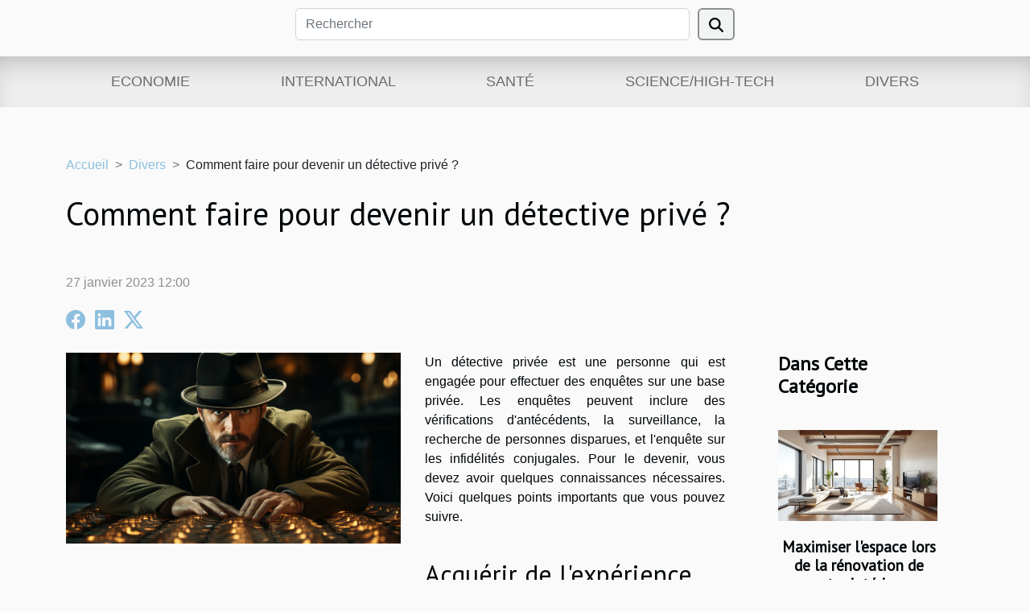

--- FILE ---
content_type: text/html; charset=UTF-8
request_url: https://www.everetttheatre.org/comment-faire-pour-devenir-un-detective-prive
body_size: 20169
content:
<!DOCTYPE html>
    <html lang="fr">
<head>
    <meta charset="utf-8">
    <title>Comment faire pour devenir un détective privé ?  | www.everetttheatre.org</title>

<meta name="description" content="">

<meta name="robots" content="follow,index" />
<link rel="icon" type="image/png" href="/favicon.png" />


    <meta name="viewport" content="width=device-width, initial-scale=1">
    <link rel="stylesheet" href="/css/style2.css">
</head>
<body>
    <header>
    <div class="container row">
    <!--    <time datetime="2026-01-25 09:16:39">25 janvier 2026 09:16</time> -->
    <time id="currentDatetimeLang"></time>
    <script>
    document.addEventListener('DOMContentLoaded', function() {
        const dateElement = document.getElementById('currentDatetimeLang');
        const current = new Date();
        const options = { weekday: 'long', year: 'numeric', month: 'long', day: 'numeric' };
        
        const htmlLang = document.documentElement.lang;
        
        const dateString = current.toLocaleDateString(htmlLang, options);
        dateElement.textContent = dateString;
    });
</script>

        <form class="d-flex" role="search" method="get" action="/search">
    <input type="search" class="form-control"  name="q" placeholder="Rechercher" aria-label="Rechercher"  pattern=".*\S.*" required>
    <button type="submit" class="btn">
        <svg xmlns="http://www.w3.org/2000/svg" width="18px" height="18px" fill="currentColor" viewBox="0 0 512 512">
                    <path d="M416 208c0 45.9-14.9 88.3-40 122.7L502.6 457.4c12.5 12.5 12.5 32.8 0 45.3s-32.8 12.5-45.3 0L330.7 376c-34.4 25.2-76.8 40-122.7 40C93.1 416 0 322.9 0 208S93.1 0 208 0S416 93.1 416 208zM208 352a144 144 0 1 0 0-288 144 144 0 1 0 0 288z"/>
                </svg>
    </button>
</form>
    </div>
    <div class="container-fluid d-flex justify-content-center">
        <nav class="navbar container navbar-expand-xl m-0 pt-3">
            <div class="container-fluid">
                <button class="navbar-toggler" type="button" data-bs-toggle="collapse" data-bs-target="#navbarSupportedContent" aria-controls="navbarSupportedContent" aria-expanded="false" aria-label="Toggle navigation">
                    <svg xmlns="http://www.w3.org/2000/svg" fill="currentColor" class="bi bi-list" viewBox="0 0 16 16">
                        <path fill-rule="evenodd" d="M2.5 12a.5.5 0 0 1 .5-.5h10a.5.5 0 0 1 0 1H3a.5.5 0 0 1-.5-.5m0-4a.5.5 0 0 1 .5-.5h10a.5.5 0 0 1 0 1H3a.5.5 0 0 1-.5-.5m0-4a.5.5 0 0 1 .5-.5h10a.5.5 0 0 1 0 1H3a.5.5 0 0 1-.5-.5"></path>
                    </svg>
                </button>
                <div class="collapse navbar-collapse" id="navbarSupportedContent">
                    <ul class="navbar-nav">
                                                    <li class="nav-item">
    <a href="/economie" class="nav-link">Economie</a>
    </li>
                                    <li class="nav-item">
    <a href="/international" class="nav-link">International</a>
    </li>
                                    <li class="nav-item">
    <a href="/sante" class="nav-link">Santé</a>
    </li>
                                    <li class="nav-item">
    <a href="/sciencehigh-tech" class="nav-link">Science/High-tech</a>
    </li>
                                    <li class="nav-item">
    <a href="/divers" class="nav-link">Divers</a>
    </li>
                            </ul>
                </div>
            </div>
        </nav>
    </div>
</header>
<div class="container">
        <nav aria-label="breadcrumb"
               style="--bs-breadcrumb-divider: '&gt;';" >
            <ol class="breadcrumb">
                <li class="breadcrumb-item"><a href="/">Accueil</a></li>
                                    <li class="breadcrumb-item  active ">
                        <a href="/divers" title="Divers">Divers</a>                    </li>
                                <li class="breadcrumb-item">
                    Comment faire pour devenir un détective privé ?                </li>
            </ol>
        </nav>
    </div>
<div class="container-fluid">
    <main class="container sidebar-default mt-2">
        <div class="row">

                            <h1>
                    Comment faire pour devenir un détective privé ?                </h1>
            
            <fieldset><time datetime="2023-01-27 12:00:05">27 janvier 2023 12:00</time>                <ul>
                    <li><a href="https://www.facebook.com/sharer.php?u=https://www.everetttheatre.org/comment-faire-pour-devenir-un-detective-prive" rel="nofollow" target="_blank"><i class="social-facebook"></i></a></li>
                    <li><a href="https://www.linkedin.com/shareArticle?url=https://www.everetttheatre.org/comment-faire-pour-devenir-un-detective-prive&amp;title=Comment faire pour devenir un détective privé ?" rel="nofollow" target="_blank"><i class="social-linkedin"></i></a></li>
                    <li><a href="https://twitter.com/share?url=https://www.everetttheatre.org/comment-faire-pour-devenir-un-detective-prive&amp;text=Comment faire pour devenir un détective privé ?" rel="nofollow" target="_blank"><i class="social-twitter"></i></a></li>
            </ul></fieldset>
            <div class="col-lg-9 order-1 order-lg-2 col-12 main">
                <img class="img-fluid" src="/images/comment-faire-pour-devenir-un-detective-prive.jpg" alt="Comment faire pour devenir un détective privé ?">                                <article class="container main" ><div><p>Un détective privée est une personne qui est engagée pour effectuer des enquêtes sur une base privée. Les enquêtes peuvent inclure des vérifications d'antécédents, la surveillance, la recherche de personnes disparues, et l'enquête sur les infidélités conjugales. Pour le devenir, vous devez avoir quelques connaissances nécessaires. Voici quelques points importants que vous pouvez suivre.</p>
<h2 id="anchor_0">Acquérir de l'expérience dans un domaine lié à la sécurité</h2>
<p>En effet, acquérir de l'expérience dans un domaine lié à la sécurité est un élément clé pour devenir détective privé. Il existe de nombreux moyens d'acquérir cette expérience, tels que travailler dans les forces de l'ordre, les services de renseignement ou les forces armées. Vous trouverez ici <a href="https://inveny.fr/">un site intéressant</a> qui traite du même sujet. Ces expériences professionnelles peuvent fournir une solide base en matière de techniques d'enquête, de droit et de sécurité. Il est également possible d'acquérir de l'expérience en travaillant pour une entreprise de sécurité privée ou en effectuant des stages dans une agence de détective privée. L'acquisition de cette expérience est cruciale pour devenir détective privé car elle permet de comprendre les rouages de la sécurité et les techniques d'enquête nécessaires pour mener à bien les missions.</p>
<h2 id="anchor_1">Obtenir un diplôme en criminologie ou en sciences juridiques</h2>
<p>Si vous souhaitez devenir un détective privé, obtenir un diplôme en criminologie ou en sciences juridiques est une étape importante. Ces diplômes offrent une solide formation académique en matière de droit, de criminologie et de psychologie criminelle. Les étudiants apprennent les techniques d'enquête, les procédures légales et les principes de la sécurité. Les diplômés en criminologie ou en sciences juridiques sont bien préparés pour poursuivre une carrière dans les forces de l'ordre, les services de renseignement, les forces armées ou dans les entreprises de sécurité privée. Les études universitaires en criminologie et en sciences juridiques permettent également d'acquérir une connaissance approfondie des systèmes judiciaires et des lois en vigueur, qui sont des éléments clés pour devenir un détective privé efficace.</p><div></article>            </div>
            <aside class="col-lg-3 order-2 order-lg-2 col-12 aside-right">
                <div class="list-flat-img">
                    <h2>Dans cette catégorie</h2>                            <section>

                    <figure><a href="/maximiser-lespace-lors-de-la-renovation-de-votre-interieur" title="Maximiser l&#039;espace lors de la rénovation de votre intérieur"><img class="d-block w-100" src="/images/maximiser-lespace-lors-de-la-renovation-de-votre-interieur.jpg" alt="Maximiser l&#039;espace lors de la rénovation de votre intérieur"></a></figure>                    
                    <div>
                        <h3><a href="/maximiser-lespace-lors-de-la-renovation-de-votre-interieur" title="Maximiser l&#039;espace lors de la rénovation de votre intérieur">Maximiser l'espace lors de la rénovation de votre intérieur</a></h3>                        <div>
Rénover un intérieur pour gagner de la place est essentiel pour améliorer le confort au quotidien...</div>                    </div>
                </section>
                            <section>

                    <figure><a href="/strategies-pour-identifier-les-machines-a-sous-avec-les-meilleures-cotes" title="Stratégies pour identifier les machines à sous avec les meilleures cotes"><img class="d-block w-100" src="/nophoto.png" alt="Stratégies pour identifier les machines à sous avec les meilleures cotes"></a></figure>                    
                    <div>
                        <h3><a href="/strategies-pour-identifier-les-machines-a-sous-avec-les-meilleures-cotes" title="Stratégies pour identifier les machines à sous avec les meilleures cotes">Stratégies pour identifier les machines à sous avec les meilleures cotes</a></h3>                        <div>  
Les amateurs de jeux de hasard cherchent souvent à maximiser leurs chances de gains en...</div>                    </div>
                </section>
                            <section>

                    <figure><a href="/les-avantages-dune-consultation-juridique-preliminaire" title="Les avantages d&#039;une consultation juridique préliminaire"><img class="d-block w-100" src="/images/les-avantages-dune-consultation-juridique-preliminaire.jpeg" alt="Les avantages d&#039;une consultation juridique préliminaire"></a></figure>                    
                    <div>
                        <h3><a href="/les-avantages-dune-consultation-juridique-preliminaire" title="Les avantages d&#039;une consultation juridique préliminaire">Les avantages d'une consultation juridique préliminaire</a></h3>                        <div>
Avant d’entamer toute démarche juridique ou de faire face à une situation complexe, il s’avère...</div>                    </div>
                </section>
                            <section>

                    <figure><a href="/comment-les-parfums-incarnent-les-dynamiques-de-couple-modernes" title="Comment les parfums incarnent les dynamiques de couple modernes ?"><img class="d-block w-100" src="/images/comment-les-parfums-incarnent-les-dynamiques-de-couple-modernes.jpeg" alt="Comment les parfums incarnent les dynamiques de couple modernes ?"></a></figure>                    
                    <div>
                        <h3><a href="/comment-les-parfums-incarnent-les-dynamiques-de-couple-modernes" title="Comment les parfums incarnent les dynamiques de couple modernes ?">Comment les parfums incarnent les dynamiques de couple modernes ?</a></h3>                        <div>
Les parfums sont bien plus que de simples accessoires olfactifs ; ils traduisent l’évolution des...</div>                    </div>
                </section>
                            <section>

                    <figure><a href="/comment-choisir-des-tableaux-modernes-pour-dynamiser-votre-espace-de-vie" title="Comment choisir des tableaux modernes pour dynamiser votre espace de vie ?"><img class="d-block w-100" src="/images/comment-choisir-des-tableaux-modernes-pour-dynamiser-votre-espace-de-vie.jpeg" alt="Comment choisir des tableaux modernes pour dynamiser votre espace de vie ?"></a></figure>                    
                    <div>
                        <h3><a href="/comment-choisir-des-tableaux-modernes-pour-dynamiser-votre-espace-de-vie" title="Comment choisir des tableaux modernes pour dynamiser votre espace de vie ?">Comment choisir des tableaux modernes pour dynamiser votre espace de vie ?</a></h3>                        <div>
Décorer son intérieur avec des tableaux modernes peut complètement transformer l'atmosphère d'une...</div>                    </div>
                </section>
                                    </div>
            </aside>
        </div>
        <section class="column-3">

        <div class="container">
            <h2>Similaire</h2>            <div class="row">
                                    <div class="col-12 col-md-5 col-lg-4 item">

                        <figure><a href="/maximiser-lespace-lors-de-la-renovation-de-votre-interieur" title="Maximiser l&#039;espace lors de la rénovation de votre intérieur"><img class="img-fluid" src="/images/maximiser-lespace-lors-de-la-renovation-de-votre-interieur.jpg" alt="Maximiser l&#039;espace lors de la rénovation de votre intérieur"></a></figure><figcaption>Maximiser l'espace lors de la rénovation de votre intérieur</figcaption>                        <div>
                            <h3><a href="/maximiser-lespace-lors-de-la-renovation-de-votre-interieur" title="Maximiser l&#039;espace lors de la rénovation de votre intérieur">Maximiser l'espace lors de la rénovation de votre intérieur</a></h3>                        </div>
                        <time datetime="2026-01-14 21:54:28">14 janvier 2026 21:54</time>                        
                        <div>
Rénover un intérieur pour gagner de la place est essentiel pour améliorer le confort au quotidien. Optimiser chaque mètre carré permet de créer un espace fonctionnel, agréable et adapté à tous les besoins. Découvrir les astuces et conseils d’experts permettra d’exploiter tout le potentiel de...</div>                                            </div>

                                                        <div class="col-12 col-md-5 col-lg-4 item">

                        <figure><a href="/strategies-pour-identifier-les-machines-a-sous-avec-les-meilleures-cotes" title="Stratégies pour identifier les machines à sous avec les meilleures cotes"><img class="img-fluid" src="/nophoto.png" alt="Stratégies pour identifier les machines à sous avec les meilleures cotes"></a></figure><figcaption>Stratégies pour identifier les machines à sous avec les meilleures cotes</figcaption>                        <div>
                            <h3><a href="/strategies-pour-identifier-les-machines-a-sous-avec-les-meilleures-cotes" title="Stratégies pour identifier les machines à sous avec les meilleures cotes">Stratégies pour identifier les machines à sous avec les meilleures cotes</a></h3>                        </div>
                        <time datetime="2026-01-02 13:34:06">2 janvier 2026 13:34</time>                        
                        <div>  
Les amateurs de jeux de hasard cherchent souvent à maximiser leurs chances de gains en sélectionnant les machines à sous les plus avantageuses. Comprendre les stratégies pour repérer les meilleures cotes peut transformer l’expérience de jeu et augmenter les opportunités de succès. Découvrez...</div>                                            </div>

                                                        <div class="col-12 col-md-5 col-lg-4 item">

                        <figure><a href="/les-avantages-dune-consultation-juridique-preliminaire" title="Les avantages d&#039;une consultation juridique préliminaire"><img class="img-fluid" src="/images/les-avantages-dune-consultation-juridique-preliminaire.jpeg" alt="Les avantages d&#039;une consultation juridique préliminaire"></a></figure><figcaption>Les avantages d'une consultation juridique préliminaire</figcaption>                        <div>
                            <h3><a href="/les-avantages-dune-consultation-juridique-preliminaire" title="Les avantages d&#039;une consultation juridique préliminaire">Les avantages d'une consultation juridique préliminaire</a></h3>                        </div>
                        <time datetime="2025-12-20 00:32:37">20 décembre 2025 00:32</time>                        
                        <div>
Avant d’entamer toute démarche juridique ou de faire face à une situation complexe, il s’avère essentiel de bien s’informer. Une consultation juridique préliminaire offre une vision claire des droits, des obligations et des options disponibles. Ce sujet invite à découvrir pourquoi ce premier...</div>                                            </div>

                                </div>
            <div class="row">
                                                    <div class="col-12 col-md-5 col-lg-4 item">

                        <figure><a href="/comment-les-parfums-incarnent-les-dynamiques-de-couple-modernes" title="Comment les parfums incarnent les dynamiques de couple modernes ?"><img class="img-fluid" src="/images/comment-les-parfums-incarnent-les-dynamiques-de-couple-modernes.jpeg" alt="Comment les parfums incarnent les dynamiques de couple modernes ?"></a></figure><figcaption>Comment les parfums incarnent les dynamiques de couple modernes ?</figcaption>                        <div>
                            <h3><a href="/comment-les-parfums-incarnent-les-dynamiques-de-couple-modernes" title="Comment les parfums incarnent les dynamiques de couple modernes ?">Comment les parfums incarnent les dynamiques de couple modernes ?</a></h3>                        </div>
                        <time datetime="2025-12-09 02:28:06">9 décembre 2025 02:28</time>                        
                        <div>
Les parfums sont bien plus que de simples accessoires olfactifs ; ils traduisent l’évolution des relations humaines et des dynamiques de couple modernes. À travers leurs notes, leur portée symbolique et leur capacité à exprimer la complicité ou l’indépendance, ils incarnent les mutations de...</div>                                            </div>

                                                        <div class="col-12 col-md-5 col-lg-4 item">

                        <figure><a href="/comment-choisir-des-tableaux-modernes-pour-dynamiser-votre-espace-de-vie" title="Comment choisir des tableaux modernes pour dynamiser votre espace de vie ?"><img class="img-fluid" src="/images/comment-choisir-des-tableaux-modernes-pour-dynamiser-votre-espace-de-vie.jpeg" alt="Comment choisir des tableaux modernes pour dynamiser votre espace de vie ?"></a></figure><figcaption>Comment choisir des tableaux modernes pour dynamiser votre espace de vie ?</figcaption>                        <div>
                            <h3><a href="/comment-choisir-des-tableaux-modernes-pour-dynamiser-votre-espace-de-vie" title="Comment choisir des tableaux modernes pour dynamiser votre espace de vie ?">Comment choisir des tableaux modernes pour dynamiser votre espace de vie ?</a></h3>                        </div>
                        <time datetime="2025-11-25 17:14:09">25 novembre 2025 17:14</time>                        
                        <div>
Décorer son intérieur avec des tableaux modernes peut complètement transformer l'atmosphère d'une pièce. L'art contemporain n'est pas seulement une question d'esthétique, il permet de refléter la personnalité, d'apporter de la couleur ou encore de structurer l'espace de vie. Découvrez comment...</div>                                            </div>

                                                        <div class="col-12 col-md-5 col-lg-4 item">

                        <figure><a href="/comment-le-karting-renforce-la-cohesion-dequipe" title="Comment le karting renforce la cohésion d&#039;équipe ?"><img class="img-fluid" src="/images/comment-le-karting-renforce-la-cohesion-dequipe.jpg" alt="Comment le karting renforce la cohésion d&#039;équipe ?"></a></figure><figcaption>Comment le karting renforce la cohésion d'équipe ?</figcaption>                        <div>
                            <h3><a href="/comment-le-karting-renforce-la-cohesion-dequipe" title="Comment le karting renforce la cohésion d&#039;équipe ?">Comment le karting renforce la cohésion d'équipe ?</a></h3>                        </div>
                        <time datetime="2025-09-14 01:04:05">14 septembre 2025 01:04</time>                        
                        <div>
Le karting s’impose comme une activité collective dynamique idéale pour souder une équipe. En plongeant les participants dans un environnement compétitif et convivial, il révèle et renforce des compétences précieuses pour le travail collaboratif. Découvrez comment cette discipline peut...</div>                                            </div>

                                </div>
            <div class="row">
                                                    <div class="col-12 col-md-5 col-lg-4 item">

                        <figure><a href="/comment-creer-un-magnet-personnalise-qui-raconte-votre-histoire" title="Comment créer un magnet personnalisé qui raconte votre histoire ?"><img class="img-fluid" src="/images/comment-creer-un-magnet-personnalise-qui-raconte-votre-histoire.jpeg" alt="Comment créer un magnet personnalisé qui raconte votre histoire ?"></a></figure><figcaption>Comment créer un magnet personnalisé qui raconte votre histoire ?</figcaption>                        <div>
                            <h3><a href="/comment-creer-un-magnet-personnalise-qui-raconte-votre-histoire" title="Comment créer un magnet personnalisé qui raconte votre histoire ?">Comment créer un magnet personnalisé qui raconte votre histoire ?</a></h3>                        </div>
                        <time datetime="2025-09-14 00:38:04">14 septembre 2025 00:38</time>                        
                        <div>  
Créer un magnet personnalisé va bien au-delà d’un simple objet décoratif ; c’est un véritable moyen d’exprimer une histoire personnelle, de revivre des souvenirs précieux et de partager un instant unique avec son entourage. Que ce soit pour immortaliser un voyage, une célébration ou une étape...</div>                                            </div>

                                                        <div class="col-12 col-md-5 col-lg-4 item">

                        <figure><a href="/comment-choisir-le-jeu-parfait-pour-dynamiser-votre-reception-de-mariage" title="Comment choisir le jeu parfait pour dynamiser votre réception de mariage ?"><img class="img-fluid" src="/images/comment-choisir-le-jeu-parfait-pour-dynamiser-votre-reception-de-mariage.jpeg" alt="Comment choisir le jeu parfait pour dynamiser votre réception de mariage ?"></a></figure><figcaption>Comment choisir le jeu parfait pour dynamiser votre réception de mariage ?</figcaption>                        <div>
                            <h3><a href="/comment-choisir-le-jeu-parfait-pour-dynamiser-votre-reception-de-mariage" title="Comment choisir le jeu parfait pour dynamiser votre réception de mariage ?">Comment choisir le jeu parfait pour dynamiser votre réception de mariage ?</a></h3>                        </div>
                        <time datetime="2025-08-14 00:40:08">14 août 2025 00:40</time>                        
                        <div>
À la recherche d’un moyen original pour rendre votre réception de mariage inoubliable ? Le jeu choisi pour animer la soirée joue un rôle clé dans l’ambiance générale et la participation de vos invités. Découvrez comment sélectionner l’activité idéale pour offrir à tous un moment mémorable, et...</div>                                            </div>

                                                        <div class="col-12 col-md-5 col-lg-4 item">

                        <figure><a href="/comment-choisir-le-style-de-decoration-qui-reflete-votre-personnalite" title="Comment choisir le style de décoration qui reflète votre personnalité"><img class="img-fluid" src="/images/comment-choisir-le-style-de-decoration-qui-reflete-votre-personnalite.jpg" alt="Comment choisir le style de décoration qui reflète votre personnalité"></a></figure><figcaption>Comment choisir le style de décoration qui reflète votre personnalité</figcaption>                        <div>
                            <h3><a href="/comment-choisir-le-style-de-decoration-qui-reflete-votre-personnalite" title="Comment choisir le style de décoration qui reflète votre personnalité">Comment choisir le style de décoration qui reflète votre personnalité</a></h3>                        </div>
                        <time datetime="2025-05-12 10:00:12">12 mai 2025 10:00</time>                        
                        <div>
La décoration intérieure est le reflet de notre âme et le miroir de nos goûts personnels. Elle raconte notre histoire sans mots, à travers les couleurs, les formes et les matières que nous choisissons. Plonger dans l'univers de la décoration d'intérieur, c'est entreprendre un voyage à la...</div>                                            </div>

                                </div>
            <div class="row">
                                                    <div class="col-12 col-md-5 col-lg-4 item">

                        <figure><a href="/guide-ultime-pour-choisir-le-meilleur-equipement-de-peche-en-ligne" title="Guide ultime pour choisir le meilleur équipement de pêche en ligne"><img class="img-fluid" src="/images/guide-ultime-pour-choisir-le-meilleur-equipement-de-peche-en-ligne.jpeg" alt="Guide ultime pour choisir le meilleur équipement de pêche en ligne"></a></figure><figcaption>Guide ultime pour choisir le meilleur équipement de pêche en ligne</figcaption>                        <div>
                            <h3><a href="/guide-ultime-pour-choisir-le-meilleur-equipement-de-peche-en-ligne" title="Guide ultime pour choisir le meilleur équipement de pêche en ligne">Guide ultime pour choisir le meilleur équipement de pêche en ligne</a></h3>                        </div>
                        <time datetime="2025-05-07 00:52:01">7 mai 2025 00:52</time>                        
                        <div>
La pêche en ligne n'a jamais été aussi populaire, attirant des passionnés de tous horizons en quête du frisson de la prise. Face à une offre pléthorique d'équipements, s'équiper adéquatement peut s'avérer une tâche ardue. Ce guide a pour vocation de vous orienter dans vos choix pour que chaque...</div>                                            </div>

                                                        <div class="col-12 col-md-5 col-lg-4 item">

                        <figure><a href="/conseils-pour-choisir-le-bon-moment-pour-commencer-leducation-dun-chiot" title="Conseils pour choisir le bon moment pour commencer l&#039;éducation d&#039;un chiot"><img class="img-fluid" src="/images/conseils-pour-choisir-le-bon-moment-pour-commencer-leducation-dun-chiot.jpg" alt="Conseils pour choisir le bon moment pour commencer l&#039;éducation d&#039;un chiot"></a></figure><figcaption>Conseils pour choisir le bon moment pour commencer l'éducation d'un chiot</figcaption>                        <div>
                            <h3><a href="/conseils-pour-choisir-le-bon-moment-pour-commencer-leducation-dun-chiot" title="Conseils pour choisir le bon moment pour commencer l&#039;éducation d&#039;un chiot">Conseils pour choisir le bon moment pour commencer l'éducation d'un chiot</a></h3>                        </div>
                        <time datetime="2025-04-08 20:52:04">8 avril 2025 20:52</time>                        
                        <div>
L'éducation d'un chiot est une étape fondamentale dans le développement d'une relation harmonieuse entre le chien et son propriétaire. Savoir choisir le bon moment pour débuter cette éducation peut grandement influer sur le succès de l'apprentissage. Ce billet de blog propose des conseils avisés...</div>                                            </div>

                                                        <div class="col-12 col-md-5 col-lg-4 item">

                        <figure><a href="/guide-ultime-pour-choisir-votre-tenue-militaire-ideale" title="Guide ultime pour choisir votre tenue militaire idéale"><img class="img-fluid" src="/images/guide-ultime-pour-choisir-votre-tenue-militaire-ideale.jpg" alt="Guide ultime pour choisir votre tenue militaire idéale"></a></figure><figcaption>Guide ultime pour choisir votre tenue militaire idéale</figcaption>                        <div>
                            <h3><a href="/guide-ultime-pour-choisir-votre-tenue-militaire-ideale" title="Guide ultime pour choisir votre tenue militaire idéale">Guide ultime pour choisir votre tenue militaire idéale</a></h3>                        </div>
                        <time datetime="2025-03-26 09:30:50">26 mars 2025 09:30</time>                        
                        <div>
Choisir une tenue militaire adéquate est bien loin d'être une mission à prendre à la légère. C'est une démarche qui nécessite réflexion et connaissance des différentes composantes et exigences liées à cette tâche. Cet exposé vise à éclairer chaque lecteur sur les critères de sélection d'un...</div>                                            </div>

                                </div>
            <div class="row">
                                                    <div class="col-12 col-md-5 col-lg-4 item">

                        <figure><a href="/comment-choisir-le-bon-professionnel-pour-vos-urgences-de-plomberie" title="Comment choisir le bon professionnel pour vos urgences de plomberie"><img class="img-fluid" src="/images/comment-choisir-le-bon-professionnel-pour-vos-urgences-de-plomberie.jpeg" alt="Comment choisir le bon professionnel pour vos urgences de plomberie"></a></figure><figcaption>Comment choisir le bon professionnel pour vos urgences de plomberie</figcaption>                        <div>
                            <h3><a href="/comment-choisir-le-bon-professionnel-pour-vos-urgences-de-plomberie" title="Comment choisir le bon professionnel pour vos urgences de plomberie">Comment choisir le bon professionnel pour vos urgences de plomberie</a></h3>                        </div>
                        <time datetime="2025-01-30 09:40:05">30 janvier 2025 09:40</time>                        
                        <div>
Face à une urgence de plomberie, la rapidité et l'efficacité de l'intervention sont primordiales. Choisir le bon professionnel n'est pas une tâche à prendre à la légère, car de cela dépendra la qualité de la réparation et la pérennité de votre installation. Découvrez dans les lignes suivantes les...</div>                                            </div>

                                                        <div class="col-12 col-md-5 col-lg-4 item">

                        <figure><a href="/explorez-les-caracteristiques-gustatives-des-vins-de-crozes-hermitage" title="Explorez les caractéristiques gustatives des vins de Crozes-Hermitage"><img class="img-fluid" src="/images/explorez-les-caracteristiques-gustatives-des-vins-de-crozes-hermitage.jpg" alt="Explorez les caractéristiques gustatives des vins de Crozes-Hermitage"></a></figure><figcaption>Explorez les caractéristiques gustatives des vins de Crozes-Hermitage</figcaption>                        <div>
                            <h3><a href="/explorez-les-caracteristiques-gustatives-des-vins-de-crozes-hermitage" title="Explorez les caractéristiques gustatives des vins de Crozes-Hermitage">Explorez les caractéristiques gustatives des vins de Crozes-Hermitage</a></h3>                        </div>
                        <time datetime="2025-01-22 05:22:06">22 janvier 2025 05:22</time>                        
                        <div>
Découvrir les vins de Crozes-Hermitage, c'est s'immerger dans un terroir d'exception et une tradition viticole ancestrale. Ces vins, issus du nord de la Vallée du Rhône, invitent les amateurs à une expérience sensorielle riche et variée. Laissez-vous guider à travers les nuances gustatives qui...</div>                                            </div>

                                                        <div class="col-12 col-md-5 col-lg-4 item">

                        <figure><a href="/conseils-pour-choisir-entre-un-sphynx-ou-un-maine-coon" title="Conseils pour choisir entre un sphynx ou un maine coon"><img class="img-fluid" src="/images/conseils-pour-choisir-entre-un-sphynx-ou-un-maine-coon.jpeg" alt="Conseils pour choisir entre un sphynx ou un maine coon"></a></figure><figcaption>Conseils pour choisir entre un sphynx ou un maine coon</figcaption>                        <div>
                            <h3><a href="/conseils-pour-choisir-entre-un-sphynx-ou-un-maine-coon" title="Conseils pour choisir entre un sphynx ou un maine coon">Conseils pour choisir entre un sphynx ou un maine coon</a></h3>                        </div>
                        <time datetime="2025-01-21 10:58:06">21 janvier 2025 10:58</time>                        
                        <div>
La décision d'adopter un chat représente une étape significative pour les amateurs de félins, requérant une réflexion profonde sur leurs caractéristiques et besoins. Deux races attirent particulièrement l'attention par leur unicité : le sphynx, connu pour son absence de fourrure, et le majestueux...</div>                                            </div>

                                </div>
            <div class="row">
                                                    <div class="col-12 col-md-5 col-lg-4 item">

                        <figure><a href="/maximiser-lespace-chez-soi-techniques-et-avantages-du-debarras-professionnel" title="Maximiser l&#039;espace chez soi : techniques et avantages du débarras professionnel"><img class="img-fluid" src="/images/maximiser-lespace-chez-soi-techniques-et-avantages-du-debarras-professionnel.jpg" alt="Maximiser l&#039;espace chez soi : techniques et avantages du débarras professionnel"></a></figure><figcaption>Maximiser l'espace chez soi : techniques et avantages du débarras professionnel</figcaption>                        <div>
                            <h3><a href="/maximiser-lespace-chez-soi-techniques-et-avantages-du-debarras-professionnel" title="Maximiser l&#039;espace chez soi : techniques et avantages du débarras professionnel">Maximiser l'espace chez soi : techniques et avantages du débarras professionnel</a></h3>                        </div>
                        <time datetime="2024-11-25 05:58:04">25 novembre 2024 05:58</time>                        
                        <div>
Il est fréquent de se sentir à l'étroit chez soi, entouré d'objets qui accumulent la poussière et consomment de précieux mètres carrés. Optimiser chaque recoin de son habitat devient alors une quête de bien-être et de fonctionnalité. Découvrez comment le débarras professionnel peut transformer...</div>                                            </div>

                                                        <div class="col-12 col-md-5 col-lg-4 item">

                        <figure><a href="/comment-choisir-entre-structures-gonflables-a-helium-et-a-air-pour-vos-evenements" title="Comment choisir entre structures gonflables à hélium et à air pour vos événements"><img class="img-fluid" src="/images/comment-choisir-entre-structures-gonflables-a-helium-et-a-air-pour-vos-evenements.jpeg" alt="Comment choisir entre structures gonflables à hélium et à air pour vos événements"></a></figure><figcaption>Comment choisir entre structures gonflables à hélium et à air pour vos événements</figcaption>                        <div>
                            <h3><a href="/comment-choisir-entre-structures-gonflables-a-helium-et-a-air-pour-vos-evenements" title="Comment choisir entre structures gonflables à hélium et à air pour vos événements">Comment choisir entre structures gonflables à hélium et à air pour vos événements</a></h3>                        </div>
                        <time datetime="2024-11-24 00:28:06">24 novembre 2024 00:28</time>                        
                        <div>
Lorsque l'on prévoit un événement qui se doit d'être mémorable, le choix des structures gonflables peut devenir un véritable casse-tête. Entre les options à hélium et celles à air, chaque alternative offre des avantages distincts qui peuvent transformer une occasion spéciale en une expérience...</div>                                            </div>

                                                        <div class="col-12 col-md-5 col-lg-4 item">

                        <figure><a href="/organiser-un-mariage-eco-responsable-astuces-et-idees-pour-une-celebration-durable" title="Organiser un mariage éco-responsable : astuces et idées pour une célébration durable"><img class="img-fluid" src="/images/organiser-un-mariage-eco-responsable-astuces-et-idees-pour-une-celebration-durable.jpg" alt="Organiser un mariage éco-responsable : astuces et idées pour une célébration durable"></a></figure><figcaption>Organiser un mariage éco-responsable : astuces et idées pour une célébration durable</figcaption>                        <div>
                            <h3><a href="/organiser-un-mariage-eco-responsable-astuces-et-idees-pour-une-celebration-durable" title="Organiser un mariage éco-responsable : astuces et idées pour une célébration durable">Organiser un mariage éco-responsable : astuces et idées pour une célébration durable</a></h3>                        </div>
                        <time datetime="2024-06-20 00:38:10">20 juin 2024 00:38</time>                        
                        <div>
Envisager de se dire "oui" dans le respect de l'environnement est un choix significatif, une démonstration d'amour non seulement entre deux personnes, mais aussi envers la planète. Un mariage éco-responsable n'est pas simplement une tendance, c'est une démarche consciente qui reflète les valeurs...</div>                                            </div>

                                </div>
            <div class="row">
                                                    <div class="col-12 col-md-5 col-lg-4 item">

                        <figure><a href="/que-faut-il-savoir-sur-la-celebre-tendance-le-style-y2k" title="Que faut-il savoir sur la célèbre tendance, le style Y2K ?"><img class="img-fluid" src="/images/que-faut-il-savoir-sur-la-celebre-tendance-le-style-y2k.jpeg" alt="Que faut-il savoir sur la célèbre tendance, le style Y2K ?"></a></figure><figcaption>Que faut-il savoir sur la célèbre tendance, le style Y2K ?</figcaption>                        <div>
                            <h3><a href="/que-faut-il-savoir-sur-la-celebre-tendance-le-style-y2k" title="Que faut-il savoir sur la célèbre tendance, le style Y2K ?">Que faut-il savoir sur la célèbre tendance, le style Y2K ?</a></h3>                        </div>
                        <time datetime="2023-12-07 07:06:02">7 décembre 2023 07:06</time>                        
                        <div>Au cours du passage des années 1990 à 2000, le style vestimentaire adopté par les jeunes était spécialement unique. Quelques ans plus tard, la tendance Y2K refait surface, mettant en exergue le mode vestimentaire de cette période. Il faut noter que cette ancienne tendance, qui renaît de ses cendres...</div>                                            </div>

                                                        <div class="col-12 col-md-5 col-lg-4 item">

                        <figure><a href="/pour-les-personnes-en-couple-veulent-ils-se-trouver-un-amant" title="Pour les personnes en couple veulent-ils se trouver un amant ?"><img class="img-fluid" src="/images/pour-les-personnes-en-couple-veulent-ils-se-trouver-un-amant.jpg" alt="Pour les personnes en couple veulent-ils se trouver un amant ?"></a></figure><figcaption>Pour les personnes en couple veulent-ils se trouver un amant ?</figcaption>                        <div>
                            <h3><a href="/pour-les-personnes-en-couple-veulent-ils-se-trouver-un-amant" title="Pour les personnes en couple veulent-ils se trouver un amant ?">Pour les personnes en couple veulent-ils se trouver un amant ?</a></h3>                        </div>
                        <time datetime="2023-10-27 11:20:17">27 octobre 2023 11:20</time>                        
                        <div>Confrontez presque tout le temps à sociabiliser et à fréquenter sur de longues périodes de nouvelles personnes, il arrive que les priorités en tant que personne en couple changent. On est dès lors tenté d’avoir un nouvel ami, un amant. Mais quelles sont les raisons qui pousseraient un partenaire...</div>                                            </div>

                                                        <div class="col-12 col-md-5 col-lg-4 item">

                        <figure><a href="/pourquoi-faire-appel-a-une-agence-ou-consultant-seo" title="Pourquoi faire appel à une agence ou consultant SEO ?"><img class="img-fluid" src="/images/pourquoi-faire-appel-a-une-agence-ou-consultant-seo.jpg" alt="Pourquoi faire appel à une agence ou consultant SEO ?"></a></figure><figcaption>Pourquoi faire appel à une agence ou consultant SEO ?</figcaption>                        <div>
                            <h3><a href="/pourquoi-faire-appel-a-une-agence-ou-consultant-seo" title="Pourquoi faire appel à une agence ou consultant SEO ?">Pourquoi faire appel à une agence ou consultant SEO ?</a></h3>                        </div>
                        <time datetime="2023-10-27 11:20:09">27 octobre 2023 11:20</time>                        
                        <div>Améliorer la visibilité de son entreprise sur le net est un challenge pour toutes les entreprises à l’ère des technologies de l’information et de la communication. Les agences et consultants SEO sont de plus en plus sollicités pour le référencement des sites internet et des contenus. Découvrons...</div>                                            </div>

                                </div>
            <div class="row">
                                                    <div class="col-12 col-md-5 col-lg-4 item">

                        <figure><a href="/quels-sont-les-avantages-dopter-pour-une-croisiere-lors-des-vacances" title="Quels sont les avantages d’opter pour une croisière lors des vacances ?"><img class="img-fluid" src="/images/quels-sont-les-avantages-dopter-pour-une-croisiere-lors-des-vacances.jpg" alt="Quels sont les avantages d’opter pour une croisière lors des vacances ?"></a></figure><figcaption>Quels sont les avantages d’opter pour une croisière lors des vacances ?</figcaption>                        <div>
                            <h3><a href="/quels-sont-les-avantages-dopter-pour-une-croisiere-lors-des-vacances" title="Quels sont les avantages d’opter pour une croisière lors des vacances ?">Quels sont les avantages d’opter pour une croisière lors des vacances ?</a></h3>                        </div>
                        <time datetime="2023-10-27 11:19:54">27 octobre 2023 11:19</time>                        
                        <div>Opter pour une croisière lors de vos congés ou vacances est une belle initiative pour pouvoir passer des moments agréables sur un bateau en visitant des pays. Cet article vous fera découvrir les avantages d’opter pour une croisière Méditerranée lors de vos vacances.
Croisières : Une croisière...</div>                                            </div>

                                                        <div class="col-12 col-md-5 col-lg-4 item">

                        <figure><a href="/comment-choisir-son-assuranc" title="Comment choisir son assurance ?"><img class="img-fluid" src="/images/comment-choisir-son-assurance.jpg" alt="Comment choisir son assurance ?"></a></figure><figcaption>Comment choisir son assurance ?</figcaption>                        <div>
                            <h3><a href="/comment-choisir-son-assuranc" title="Comment choisir son assurance ?">Comment choisir son assurance ?</a></h3>                        </div>
                        <time datetime="2023-10-27 11:19:50">27 octobre 2023 11:19</time>                        
                        <div>L’assurance est un moyen par lequel une personne essaie de gérer les risques. Lorsqu’on souscrit à une assurance, on transfère le coût d’une perte possible à la société d’assurance en échange d’une certaine somme d’argent, appelée "prime". S’assurer c’est aussi se protéger soi-même et protéger les...</div>                                            </div>

                                                        <div class="col-12 col-md-5 col-lg-4 item">

                        <figure><a href="/comment-rediger-une-lettre-de-rupture-conventionnell" title="Comment rédiger une lettre de rupture conventionnelle ?"><img class="img-fluid" src="/images/comment-rediger-une-lettre-de-rupture-conventionnelle.jpeg" alt="Comment rédiger une lettre de rupture conventionnelle ?"></a></figure><figcaption>Comment rédiger une lettre de rupture conventionnelle ?</figcaption>                        <div>
                            <h3><a href="/comment-rediger-une-lettre-de-rupture-conventionnell" title="Comment rédiger une lettre de rupture conventionnelle ?">Comment rédiger une lettre de rupture conventionnelle ?</a></h3>                        </div>
                        <time datetime="2023-10-27 11:19:46">27 octobre 2023 11:19</time>                        
                        <div>Lorsque vous ne voulez plus d’un travail que vous exercez, il est très difficile de s’investir avec la même énergie. Il est préférable d’abandonner ce travail pour se consacrer à autre chose. La difficulté est qu’il y a un contrat qui avait été établi au début de ce travail et pour résilier ce...</div>                                            </div>

                                </div>
            <div class="row">
                                                    <div class="col-12 col-md-5 col-lg-4 item">

                        <figure><a href="/pourquoi-faut-il-avoir-un-attrape-reve-chez-soi" title="Pourquoi faut-il avoir un attrape rêve chez soi ?"><img class="img-fluid" src="/images/pourquoi-faut-il-avoir-un-attrape-reve-chez-soi.jpg" alt="Pourquoi faut-il avoir un attrape rêve chez soi ?"></a></figure><figcaption>Pourquoi faut-il avoir un attrape rêve chez soi ?</figcaption>                        <div>
                            <h3><a href="/pourquoi-faut-il-avoir-un-attrape-reve-chez-soi" title="Pourquoi faut-il avoir un attrape rêve chez soi ?">Pourquoi faut-il avoir un attrape rêve chez soi ?</a></h3>                        </div>
                        <time datetime="2023-10-27 11:19:41">27 octobre 2023 11:19</time>                        
                        <div>Les attrape rêves sont des objets d’origine indienne qui sont en pleine vogue de nos jours. Pourquoi doit-on aujourd’hui avoir un attrape rêve dans sa maison et quelles sont les qualités de cet objet ?
L’histoire et la beauté de cet objet
La légende raconte que cet objet appartient au monde...</div>                                            </div>

                                                        <div class="col-12 col-md-5 col-lg-4 item">

                        <figure><a href="/acheter-et-mettre-en-location-un-appartement-est-ce-rentabl" title="Acheter et mettre en location un appartement : est-ce rentable ?"><img class="img-fluid" src="/images/acheter-et-mettre-en-location-un-appartement-est-ce-rentable.jpeg" alt="Acheter et mettre en location un appartement : est-ce rentable ?"></a></figure><figcaption>Acheter et mettre en location un appartement : est-ce rentable ?</figcaption>                        <div>
                            <h3><a href="/acheter-et-mettre-en-location-un-appartement-est-ce-rentabl" title="Acheter et mettre en location un appartement : est-ce rentable ?">Acheter et mettre en location un appartement : est-ce rentable ?</a></h3>                        </div>
                        <time datetime="2023-10-27 11:19:37">27 octobre 2023 11:19</time>                        
                        <div>De nos jours, le secteur immobilier ne cesse de gagner en puissance. Il est l’un des rares moyens pour se faire rapidement une fortune. L’investissement en location est une activité qui se résume par l’acquisition et la location d’une propriété immobilière. Il comporte comme tous les autres...</div>                                            </div>

                                                        <div class="col-12 col-md-5 col-lg-4 item">

                        <figure><a href="/le-blackjack-quand-arreter-de-jouer" title="Le blackjack : quand arrêter de jouer ?"><img class="img-fluid" src="/images/le-blackjack-quand-arreter-de-jouer.jpg" alt="Le blackjack : quand arrêter de jouer ?"></a></figure><figcaption>Le blackjack : quand arrêter de jouer ?</figcaption>                        <div>
                            <h3><a href="/le-blackjack-quand-arreter-de-jouer" title="Le blackjack : quand arrêter de jouer ?">Le blackjack : quand arrêter de jouer ?</a></h3>                        </div>
                        <time datetime="2023-10-27 11:19:33">27 octobre 2023 11:19</time>                        
                        <div>Le blackjack est un jeu très passionnant. C’est ce qu’on constate aisément dans le nombre joueur qu’il draine. Il offre d’énormes possibilités de gagner. Néanmoins, vu que le jeu de blackjack est un jeu de chance, vous devez veiller à vos sentiments. Voici quelques conseils qui peuvent vous aider...</div>                                            </div>

                                </div>
            <div class="row">
                                                    <div class="col-12 col-md-5 col-lg-4 item">

                        <figure><a href="/comment-eveiller-la-creativite-dun-enfant" title="Comment éveiller la créativité d’un enfant ?"><img class="img-fluid" src="/images/comment-eveiller-la-creativite-dun-enfant.jpeg" alt="Comment éveiller la créativité d’un enfant ?"></a></figure><figcaption>Comment éveiller la créativité d’un enfant ?</figcaption>                        <div>
                            <h3><a href="/comment-eveiller-la-creativite-dun-enfant" title="Comment éveiller la créativité d’un enfant ?">Comment éveiller la créativité d’un enfant ?</a></h3>                        </div>
                        <time datetime="2023-10-27 11:19:31">27 octobre 2023 11:19</time>                        
                        <div>La naissance d’un enfant est source de joie et de bonheur pour une famille. Et lorsque ce dernier commence à prendre de l’âge, il est important de réveiller en lui toute l’intelligence qui y sommeille. Cela permettra à ce qu’il grandit progressivement avec un niveau de connaissance. Alors, si vous...</div>                                            </div>

                                                        <div class="col-12 col-md-5 col-lg-4 item">

                        <figure><a href="/quand-solliciter-un-expert-en-electricite" title="Quand solliciter un expert en électricité ?"><img class="img-fluid" src="/images/quand-solliciter-un-expert-en-electricite.jpeg" alt="Quand solliciter un expert en électricité ?"></a></figure><figcaption>Quand solliciter un expert en électricité ?</figcaption>                        <div>
                            <h3><a href="/quand-solliciter-un-expert-en-electricite" title="Quand solliciter un expert en électricité ?">Quand solliciter un expert en électricité ?</a></h3>                        </div>
                        <time datetime="2023-06-04 14:42:02">4 juin 2023 14:42</time>                        
                        <div>Reconnue comme étant une forme d'énergie présente dans la nature, l'électricité est générée à partir de différentes sources, telles que les centrales électriques, les panneaux solaires, les éoliennes et les générateurs. Elle est ensuite acheminée vers les foyers, les industries et les...</div>                                            </div>

                                                        <div class="col-12 col-md-5 col-lg-4 item">

                        <figure><a href="/les-previsions-astrologiques-de-lhomme-verseau" title="Les prévisions astrologiques de l&#039;homme Verseau"><img class="img-fluid" src="/images/les-previsions-astrologiques-de-lhomme-verseau.jpg" alt="Les prévisions astrologiques de l&#039;homme Verseau"></a></figure><figcaption>Les prévisions astrologiques de l'homme Verseau</figcaption>                        <div>
                            <h3><a href="/les-previsions-astrologiques-de-lhomme-verseau" title="Les prévisions astrologiques de l&#039;homme Verseau">Les prévisions astrologiques de l'homme Verseau</a></h3>                        </div>
                        <time datetime="2023-04-30 03:08:02">30 avril 2023 03:08</time>                        
                        <div>Il existe plusieurs signes astrologiques de nos jours. Et chaque signe présente une prévision astrologique qui permet à ces natifs de savoir comment se comporter et aussi ce que leur réserve l'avenir. Et si vous êtes un homme Verseau, il est important pour vous de connaître vos prévisions...</div>                                            </div>

                                </div>
            <div class="row">
                                                    <div class="col-12 col-md-5 col-lg-4 item">

                        <figure><a href="/comment-le-laser-agit-il-sur-le-rajeunissement-du-visage" title="Comment le laser agit-il sur le rajeunissement du visage ?"><img class="img-fluid" src="/images/comment-le-laser-agit-il-sur-le-rajeunissement-du-visage.jpeg" alt="Comment le laser agit-il sur le rajeunissement du visage ?"></a></figure><figcaption>Comment le laser agit-il sur le rajeunissement du visage ?</figcaption>                        <div>
                            <h3><a href="/comment-le-laser-agit-il-sur-le-rajeunissement-du-visage" title="Comment le laser agit-il sur le rajeunissement du visage ?">Comment le laser agit-il sur le rajeunissement du visage ?</a></h3>                        </div>
                        <time datetime="2023-02-27 00:34:02">27 février 2023 00:34</time>                        
                        <div>Au fil du temps, la peau perd de son élasticité. En surface, des irrégularités commencent à apparaître. Cette technique n’abîme pas le visage. Il existe des moyens de corriger ces irrégularités. Aussi, elle permet d’aborder des problèmes dermatologiques plus graves. Comment le laser affecte-t-il...</div>                                            </div>

                                                        <div class="col-12 col-md-5 col-lg-4 item">

                        <figure><a href="/quels-sont-les-criteres-de-choix-dun-avocat" title="Quels sont les critères de choix d’un avocat ?"><img class="img-fluid" src="/images/quels-sont-les-criteres-de-choix-dun-avocat.jpg" alt="Quels sont les critères de choix d’un avocat ?"></a></figure><figcaption>Quels sont les critères de choix d’un avocat ?</figcaption>                        <div>
                            <h3><a href="/quels-sont-les-criteres-de-choix-dun-avocat" title="Quels sont les critères de choix d’un avocat ?">Quels sont les critères de choix d’un avocat ?</a></h3>                        </div>
                        <time datetime="2023-02-15 18:16:02">15 février 2023 18:16</time>                        
                        <div>Face à un problème juridique ou à une situation nécessitant l'aide d'un avocat, il est important de faire recours à un bon avocat. Cependant, il est difficile de choisir le meilleur avocat parmi le grand nombre d'avocats disponibles. Pour ce faire, il est essentiel de se baser sur certains...</div>                                            </div>

                                                        <div class="col-12 col-md-5 col-lg-4 item">

                        <figure><a href="/quelles-sont-les-meilleures-astuces-pour-recuperer-les-contacts-perdus-sur-samsung" title="Quelles sont les meilleures astuces pour récupérer les contacts perdus sur Samsung ?"><img class="img-fluid" src="/images/quelles-sont-les-meilleures-astuces-pour-recuperer-les-contacts-perdus-sur-samsung.jpg" alt="Quelles sont les meilleures astuces pour récupérer les contacts perdus sur Samsung ?"></a></figure><figcaption>Quelles sont les meilleures astuces pour récupérer les contacts perdus sur Samsung ?</figcaption>                        <div>
                            <h3><a href="/quelles-sont-les-meilleures-astuces-pour-recuperer-les-contacts-perdus-sur-samsung" title="Quelles sont les meilleures astuces pour récupérer les contacts perdus sur Samsung ?">Quelles sont les meilleures astuces pour récupérer les contacts perdus sur Samsung ?</a></h3>                        </div>
                        <time datetime="2023-01-27 17:10:03">27 janvier 2023 17:10</time>                        
                        <div>Il y a plusieurs façons de récupérer les contacts perdus avec un appareil Samsung. Il est alors important de connaître ces méthodes et de les mettre en place. Comment faire pour récupérer ses contacts sur Samsung ? Quel est l’intérêt de récupérer ces contacts sur Samsung ? Lisez cet article pour...</div>                                            </div>

                                </div>
            <div class="row">
                                                    <div class="col-12 col-md-5 col-lg-4 item">

                        <figure><a href="/quelques-produits-cosmetiques-faits-a-base-de-cbd" title="Quelques produits cosmétiques faits à base de CBD"><img class="img-fluid" src="/images/quelques-produits-cosmetiques-faits-a-base-de-cbd.jpg" alt="Quelques produits cosmétiques faits à base de CBD"></a></figure><figcaption>Quelques produits cosmétiques faits à base de CBD</figcaption>                        <div>
                            <h3><a href="/quelques-produits-cosmetiques-faits-a-base-de-cbd" title="Quelques produits cosmétiques faits à base de CBD">Quelques produits cosmétiques faits à base de CBD</a></h3>                        </div>
                        <time datetime="2023-01-23 08:40:02">23 janvier 2023 08:40</time>                        
                        <div>Plusieurs produits cosmétiques sont faits à base de cet ingrédient en vue de procurer à la peau un certain bien-être. Quels sont les effets du CBD sur la peau&nbsp;? Quels sont les produits faits à base de CBD pour la peau&nbsp;?
Quels sont les produits faits à base de CBD pour la peau&nbsp;?
Sur...</div>                                            </div>

                                                        <div class="col-12 col-md-5 col-lg-4 item">

                        <figure><a href="/comment-prendre-soin-de-son-bijou-au-lait-maternel" title="Comment prendre soin de son bijou au lait maternel ?"><img class="img-fluid" src="/nophoto.png" alt="Comment prendre soin de son bijou au lait maternel ?"></a></figure><figcaption>Comment prendre soin de son bijou au lait maternel ?</figcaption>                        <div>
                            <h3><a href="/comment-prendre-soin-de-son-bijou-au-lait-maternel" title="Comment prendre soin de son bijou au lait maternel ?">Comment prendre soin de son bijou au lait maternel ?</a></h3>                        </div>
                        <time datetime="2023-01-09 08:28:01">9 janvier 2023 08:28</time>                        
                        <div>L'allaitement est une étape importante dans la vie du bébé puisque le lait maternel lui apporte plusieurs bienfaits. Pour rendre les moments d'allaitement inoubliables, la jeune maman peut créer elle-même son bijou au lait maternel et veiller à son entretien. Découvrez dans la suite de cet article...</div>                                            </div>

                                                        <div class="col-12 col-md-5 col-lg-4 item">

                        <figure><a href="/comment-fonctionne-la-voyance" title="Comment fonctionne la voyance ?"><img class="img-fluid" src="/images/comment-fonctionne-la-voyance.jpg" alt="Comment fonctionne la voyance ?"></a></figure><figcaption>Comment fonctionne la voyance ?</figcaption>                        <div>
                            <h3><a href="/comment-fonctionne-la-voyance" title="Comment fonctionne la voyance ?">Comment fonctionne la voyance ?</a></h3>                        </div>
                        <time datetime="2022-12-31 15:42:02">31 décembre 2022 15:42</time>                        
                        <div>La cartomancie est une solution idéale pour anticiper l'avenir. Cet art peut permettre d'améliorer les conditions de vie. Le voyant détermine la situation présente et prédit les événements futurs qui peuvent survenir dans une vie. Plus de détails.
Le voyant
En règle générale, le voyant apporte des...</div>                                            </div>

                                </div>
            <div class="row">
                                                    <div class="col-12 col-md-5 col-lg-4 item">

                        <figure><a href="/quel-est-linteret-dacheter-une-tour-dobservation-montessori-a-son-enfant" title="Quel est l’intérêt d’acheter une tour d’observation Montessori à son enfant ?"><img class="img-fluid" src="/images/quel-est-linteret-dacheter-une-tour-dobservation-montessori-a-son-enfant.jpg" alt="Quel est l’intérêt d’acheter une tour d’observation Montessori à son enfant ?"></a></figure><figcaption>Quel est l’intérêt d’acheter une tour d’observation Montessori à son enfant ?</figcaption>                        <div>
                            <h3><a href="/quel-est-linteret-dacheter-une-tour-dobservation-montessori-a-son-enfant" title="Quel est l’intérêt d’acheter une tour d’observation Montessori à son enfant ?">Quel est l’intérêt d’acheter une tour d’observation Montessori à son enfant ?</a></h3>                        </div>
                        <time datetime="2022-12-29 21:26:02">29 décembre 2022 21:26</time>                        
                        <div>Généralement appelée tour d’apprentissage Montessori, la d’observation Montessori est un dispositif sous forme de meuble permettant à un enfant de réaliser des activités de manière autonome. Elle comporte un certain nombre d’avantages pour l’enfant et les parents. Alors, pourquoi faut-il acheter...</div>                                            </div>

                                                        <div class="col-12 col-md-5 col-lg-4 item">

                        <figure><a href="/que-peut-on-savoir-de-lelevage-de-staffordshire-bull-terrier" title="Que peut-on savoir de l&#039;élevage de Staffordshire bull terrier ?"><img class="img-fluid" src="/images/que-peut-on-savoir-de-lelevage-de-staffordshire-bull-terrier.jpg" alt="Que peut-on savoir de l&#039;élevage de Staffordshire bull terrier ?"></a></figure><figcaption>Que peut-on savoir de l'élevage de Staffordshire bull terrier ?</figcaption>                        <div>
                            <h3><a href="/que-peut-on-savoir-de-lelevage-de-staffordshire-bull-terrier" title="Que peut-on savoir de l&#039;élevage de Staffordshire bull terrier ?">Que peut-on savoir de l'élevage de Staffordshire bull terrier ?</a></h3>                        </div>
                        <time datetime="2022-12-27 20:24:02">27 décembre 2022 20:24</time>                        
                        <div>Plusieurs personnes désirent avoir un meilleur animal de compagnie ou de garde, mais ne savent pas comment s'y prendre. Pour le choix de votre chien de garde ou de compagnie, vous avez les chiens Staffordshire Bull terrier. Découvrez dans la suite plus détails sur l'élevage de ces chiens.
Comment...</div>                                            </div>

                                                        <div class="col-12 col-md-5 col-lg-4 item">

                        <figure><a href="/quels-styles-adoptes-pour-une-decoration-dinterieur" title="Quels styles adoptés pour une décoration d’intérieur ?"><img class="img-fluid" src="/images/quels-styles-adoptes-pour-une-decoration-dinterieur.jpg" alt="Quels styles adoptés pour une décoration d’intérieur ?"></a></figure><figcaption>Quels styles adoptés pour une décoration d’intérieur ?</figcaption>                        <div>
                            <h3><a href="/quels-styles-adoptes-pour-une-decoration-dinterieur" title="Quels styles adoptés pour une décoration d’intérieur ?">Quels styles adoptés pour une décoration d’intérieur ?</a></h3>                        </div>
                        <time datetime="2022-12-27 17:54:02">27 décembre 2022 17:54</time>                        
                        <div>Faire la décoration de sa maison demande beaucoup d’éléments. Vous devez choisir les bons matériels, mais également le meilleur style possible. Quels sont alors les styles à adopter pour une décoration d’intérieur ?
Le style industriel
Le style industriel est très utilisé pour les décorations...</div>                                            </div>

                                </div>
            <div class="row">
                                                    <div class="col-12 col-md-5 col-lg-4 item">

                        <figure><a href="/comment-faire-un-bon-choix-de-cigarette-electronique" title="Comment faire un bon choix de cigarette électronique ?"><img class="img-fluid" src="/images/comment-faire-un-bon-choix-de-cigarette-electronique.jpg" alt="Comment faire un bon choix de cigarette électronique ?"></a></figure><figcaption>Comment faire un bon choix de cigarette électronique ?</figcaption>                        <div>
                            <h3><a href="/comment-faire-un-bon-choix-de-cigarette-electronique" title="Comment faire un bon choix de cigarette électronique ?">Comment faire un bon choix de cigarette électronique ?</a></h3>                        </div>
                        <time datetime="2022-12-22 17:38:01">22 décembre 2022 17:38</time>                        
                        <div>De nombreux fumeurs préfèrent de nos jours vapoter plutôt que de fumer une cigarette classique. Pour cause, les vapoteurs peuvent satisfaire leur envie de fumer tout en échappant au piège de la dépendance ou à celui du tabagisme. Cependant, quels sont les critères de choix d’une bonne cigarette...</div>                                            </div>

                                                        <div class="col-12 col-md-5 col-lg-4 item">

                        <figure><a href="/les-bienfaits-du-saumon-pour-la-sante" title="Les bienfaits du saumon pour la santé."><img class="img-fluid" src="/images/les-bienfaits-du-saumon-pour-la-sante.jpg" alt="Les bienfaits du saumon pour la santé."></a></figure><figcaption>Les bienfaits du saumon pour la santé.</figcaption>                        <div>
                            <h3><a href="/les-bienfaits-du-saumon-pour-la-sante" title="Les bienfaits du saumon pour la santé.">Les bienfaits du saumon pour la santé.</a></h3>                        </div>
                        <time datetime="2022-12-19 15:38:02">19 décembre 2022 15:38</time>                        
                        <div>Bien que le saumon contienne des métaux assez lourds, il ne présente pas pour autant un problème pour la santé. D’ailleurs, en plus d’être délicieux, il possède de nombreuses propriétés bénéfiques à l’organisme. Voici quelques bienfaits du saumon pour la santé.
Une excellente source de protéines...</div>                                            </div>

                                                        <div class="col-12 col-md-5 col-lg-4 item">

                        <figure><a href="/les-blazers-et-les-vestes-pour-un-habillement-plus-style" title="Les blazers et les vestes pour un habillement plus stylé"><img class="img-fluid" src="/images/les-blazers-et-les-vestes-pour-un-habillement-plus-style.jpg" alt="Les blazers et les vestes pour un habillement plus stylé"></a></figure><figcaption>Les blazers et les vestes pour un habillement plus stylé</figcaption>                        <div>
                            <h3><a href="/les-blazers-et-les-vestes-pour-un-habillement-plus-style" title="Les blazers et les vestes pour un habillement plus stylé">Les blazers et les vestes pour un habillement plus stylé</a></h3>                        </div>
                        <time datetime="2022-12-14 02:04:01">14 décembre 2022 02:04</time>                        
                        <div>C'est une question légitime lorsqu'il s'agit de choisir sa tenue. Il n'est pas toujours facile de s'y retrouver dans le monde de l'habillement masculin ou même féminin. Les vestes et les blazers sont deux icônes de la mode masculine comme féminine, deux vêtements qui se combinent facilement avec...</div>                                            </div>

                                </div>
            <div class="row">
                                                    <div class="col-12 col-md-5 col-lg-4 item">

                        <figure><a href="/quels-sont-les-avantages-dun-interphone" title="Quels sont les avantages d’un interphone ?"><img class="img-fluid" src="/images/quels-sont-les-avantages-dun-interphone.jpg" alt="Quels sont les avantages d’un interphone ?"></a></figure><figcaption>Quels sont les avantages d’un interphone ?</figcaption>                        <div>
                            <h3><a href="/quels-sont-les-avantages-dun-interphone" title="Quels sont les avantages d’un interphone ?">Quels sont les avantages d’un interphone ?</a></h3>                        </div>
                        <time datetime="2022-12-09 03:50:02">9 décembre 2022 03:50</time>                        
                        <div>De nos jours, il y a plusieurs gadgets technologiques qui permettent de mieux vivre chez soi. Certains offrent un confort très paisible et participent à un épanouissement sécuritaire. L’interphone est un système qui permet aux étrangers de communiquer avec les résidents d’un domicile sans contact...</div>                                            </div>

                                                        <div class="col-12 col-md-5 col-lg-4 item">

                        <figure><a href="/pourquoi-operer-lachat-de-son-handpan-en-ligne" title="Pourquoi opérer l&#039;achat de son handpan en ligne?"><img class="img-fluid" src="/images/pourquoi-operer-lachat-de-son-handpan-en-ligne.jpeg" alt="Pourquoi opérer l&#039;achat de son handpan en ligne?"></a></figure><figcaption>Pourquoi opérer l'achat de son handpan en ligne?</figcaption>                        <div>
                            <h3><a href="/pourquoi-operer-lachat-de-son-handpan-en-ligne" title="Pourquoi opérer l&#039;achat de son handpan en ligne?">Pourquoi opérer l'achat de son handpan en ligne?</a></h3>                        </div>
                        <time datetime="2022-12-01 00:40:04">1 décembre 2022 00:40</time>                        
                        <div>Nous vivons dans un environnement qui rime constamment avec des sons divers et des musiques variées. Ces sons peuvent, s'ils sont de bonnes qualités, avoir un impact considérable sur le bien-être de la personne. C'est exactement ce que fait le handpan. Cet instrument assez singulier produit des...</div>                                            </div>

                                                        <div class="col-12 col-md-5 col-lg-4 item">

                        <figure><a href="/quels-sont-les-elements-essentiels-de-charte-graphique-dun-site-web" title="Quels sont les éléments essentiels de charte graphique d&#039;un site web ?"><img class="img-fluid" src="/images/quels-sont-les-elements-essentiels-de-charte-graphique-dun-site-web.jpeg" alt="Quels sont les éléments essentiels de charte graphique d&#039;un site web ?"></a></figure><figcaption>Quels sont les éléments essentiels de charte graphique d'un site web ?</figcaption>                        <div>
                            <h3><a href="/quels-sont-les-elements-essentiels-de-charte-graphique-dun-site-web" title="Quels sont les éléments essentiels de charte graphique d&#039;un site web ?">Quels sont les éléments essentiels de charte graphique d'un site web ?</a></h3>                        </div>
                        <time datetime="2022-11-25 14:42:02">25 novembre 2022 14:42</time>                        
                        <div>Par expérience, le plus important dans la création d'un site web est la conception d'une charte graphique. En effet, la charte graphique d'un site web permet une reconnaissance rapide du site parmi tant d'autres. Elle regroupe à cet effet, quelques éléments indispensables. Découvrez au travers de...</div>                                            </div>

                                </div>
            <div class="row">
                                                    <div class="col-12 col-md-5 col-lg-4 item">

                        <figure><a href="/comment-proceder-pour-faire-le-nettoyage-dun-aspirateur-sans-sac" title="Comment procéder pour faire le nettoyage d’un aspirateur sans sac ?"><img class="img-fluid" src="/images/comment-proceder-pour-faire-le-nettoyage-dun-aspirateur-sans-sac.jpg" alt="Comment procéder pour faire le nettoyage d’un aspirateur sans sac ?"></a></figure><figcaption>Comment procéder pour faire le nettoyage d’un aspirateur sans sac ?</figcaption>                        <div>
                            <h3><a href="/comment-proceder-pour-faire-le-nettoyage-dun-aspirateur-sans-sac" title="Comment procéder pour faire le nettoyage d’un aspirateur sans sac ?">Comment procéder pour faire le nettoyage d’un aspirateur sans sac ?</a></h3>                        </div>
                        <time datetime="2022-11-25 12:40:51">25 novembre 2022 12:40</time>                        
                        <div>A la suite de l’utilisation de votre aspirateur sans sac, vous devez penser à un nettoyage de ce l’appareil. Comment procéder pour faire le nettoyage d’un aspirateur sans sac ? Comment procéder pour hausser la puissance de l’aspirateur sans sac ? Lisez cet article pour avoir des astuces de...</div>                                            </div>

                                                        <div class="col-12 col-md-5 col-lg-4 item">

                        <figure><a href="/quest-ce-qui-fait-que-votre-main-droite-gratte" title="Qu’est-ce qui fait que votre main droite gratte ?"><img class="img-fluid" src="/images/quest-ce-qui-fait-que-votre-main-droite-gratte.jpeg" alt="Qu’est-ce qui fait que votre main droite gratte ?"></a></figure><figcaption>Qu’est-ce qui fait que votre main droite gratte ?</figcaption>                        <div>
                            <h3><a href="/quest-ce-qui-fait-que-votre-main-droite-gratte" title="Qu’est-ce qui fait que votre main droite gratte ?">Qu’est-ce qui fait que votre main droite gratte ?</a></h3>                        </div>
                        <time datetime="2022-10-30 02:18:02">30 octobre 2022 02:18</time>                        
                        <div>Bon nombre de personnes considèrent les démangeaisons de la main droite comme un hasard et ignorent qu’il y a d’autres raisons pour qu’une main se gratte. Quelles sont alors les raisons pouvant être à la base d’une main droite qui gratte&nbsp;? Suivez le fils de cet article pour avoir connaissance...</div>                                            </div>

                                                        <div class="col-12 col-md-5 col-lg-4 item">

                        <figure><a href="/casino-en-ligne-voici-le-top-3-des-meilleurs" title="Casino en ligne: voici le top 3 des meilleurs"><img class="img-fluid" src="/images/casino-en-ligne-voici-le-top-3-des-meilleurs.jpeg" alt="Casino en ligne: voici le top 3 des meilleurs"></a></figure><figcaption>Casino en ligne: voici le top 3 des meilleurs</figcaption>                        <div>
                            <h3><a href="/casino-en-ligne-voici-le-top-3-des-meilleurs" title="Casino en ligne: voici le top 3 des meilleurs">Casino en ligne: voici le top 3 des meilleurs</a></h3>                        </div>
                        <time datetime="2022-10-25 14:28:01">25 octobre 2022 14:28</time>                        
                        <div>Avec les paris sportifs, les casinos en ligne ont le vent en poupe ces derniers temps. Que vous soyez débutant ou expérimenté dans les jeux de casino, il est possible de réaliser d'énormes gains. Avec le nombre de casinos en ligne disponible, il est important de faire un choix avisé. C'est...</div>                                            </div>

                                </div>
            <div class="row">
                                                    <div class="col-12 col-md-5 col-lg-4 item">

                        <figure><a href="/ou-aller-pour-les-vacances-dete" title="Où aller pour les vacances d’été ?"><img class="img-fluid" src="/images/ou-aller-pour-les-vacances-dete.jpeg" alt="Où aller pour les vacances d’été ?"></a></figure><figcaption>Où aller pour les vacances d’été ?</figcaption>                        <div>
                            <h3><a href="/ou-aller-pour-les-vacances-dete" title="Où aller pour les vacances d’été ?">Où aller pour les vacances d’été ?</a></h3>                        </div>
                        <time datetime="2022-10-08 13:10:03">8 octobre 2022 13:10</time>                        
                        <div>Les vacances d’été représentent une période de détente, de retrouvailles et de découverte à passer seul, en famille, avec des amis ou en couple. Mais il n’est pas toujours évident de savoir où aller. Alors ou aller pour les vacances d’été&nbsp;?
Le Pays Basque
Il s’agit d’une région avec des...</div>                                            </div>

                                                        <div class="col-12 col-md-5 col-lg-4 item">

                        <figure><a href="/bonne-sante-comment-pouvez-vous-lassurer" title="Bonne santé : comment pouvez-vous l’assurer"><img class="img-fluid" src="/images/bonne-sante-comment-pouvez-vous-lassurer.jpeg" alt="Bonne santé : comment pouvez-vous l’assurer"></a></figure><figcaption>Bonne santé : comment pouvez-vous l’assurer</figcaption>                        <div>
                            <h3><a href="/bonne-sante-comment-pouvez-vous-lassurer" title="Bonne santé : comment pouvez-vous l’assurer">Bonne santé : comment pouvez-vous l’assurer</a></h3>                        </div>
                        <time datetime="2022-10-07 05:54:03">7 octobre 2022 05:54</time>                        
                        <div>La santé est un facteur très important dans le développement personnel. Ainsi, il est important de lutter pour avoir une meilleure santé. Pour ce faire, certaines actions peuvent être menées. Les avantages d’une bonne santé sont multiples. Mais comment assurer une bonne santé. Nous vous invitons à...</div>                                            </div>

                                                        <div class="col-12 col-md-5 col-lg-4 item">

                        <figure><a href="/comment-mettre-en-valeur-son-entreprise" title="Comment mettre en valeur son entreprise ?"><img class="img-fluid" src="/images/comment-mettre-en-valeur-son-entreprise.jpg" alt="Comment mettre en valeur son entreprise ?"></a></figure><figcaption>Comment mettre en valeur son entreprise ?</figcaption>                        <div>
                            <h3><a href="/comment-mettre-en-valeur-son-entreprise" title="Comment mettre en valeur son entreprise ?">Comment mettre en valeur son entreprise ?</a></h3>                        </div>
                        <time datetime="2022-10-07 02:36:13">7 octobre 2022 02:36</time>                        
                        <div>À un moment donné, les entrepreneurs procèdent à l’évaluation de leur entreprise. C’est une façon pour eux d’avoir une idée de la valeur de l’entreprise sur le plan financier et bien d’autres. Le but de cette évaluation est de faire une comparaison en bonne et due forme de l’entreprise en question...</div>                                            </div>

                                </div>
            <div class="row">
                                                    <div class="col-12 col-md-5 col-lg-4 item">

                        <figure><a href="/3-bonnes-raisons-de-faire-un-investissement-dans-le-vin-en-ligne" title="3 bonnes raisons de faire un investissement dans le vin en ligne"><img class="img-fluid" src="/images/3-bonnes-raisons-de-faire-un-investissement-dans-le-vin-en-ligne.jpeg" alt="3 bonnes raisons de faire un investissement dans le vin en ligne"></a></figure><figcaption>3 bonnes raisons de faire un investissement dans le vin en ligne</figcaption>                        <div>
                            <h3><a href="/3-bonnes-raisons-de-faire-un-investissement-dans-le-vin-en-ligne" title="3 bonnes raisons de faire un investissement dans le vin en ligne">3 bonnes raisons de faire un investissement dans le vin en ligne</a></h3>                        </div>
                        <time datetime="2022-10-06 20:24:04">6 octobre 2022 20:24</time>                        
                        <div>Désormais, il est possible de faire fructifier son argent en ligne dans le secteur du vin. Cependant, il vous suffit d’investir votre épargne via un site internet. Cet investissement comporte un risque non négligeable. Vous pouvez toutefois y gagner énormément d’argent si vous savez vous y prendre...</div>                                            </div>

                                                        <div class="col-12 col-md-5 col-lg-4 item">

                        <figure><a href="/les-avantages-lies-a-lutilisation-dune-montre-garmin" title="Les avantages liés à l&#039;utilisation d&#039;une montre Garmin"><img class="img-fluid" src="/images/les-avantages-lies-a-lutilisation-dune-montre-garmin.jpeg" alt="Les avantages liés à l&#039;utilisation d&#039;une montre Garmin"></a></figure><figcaption>Les avantages liés à l'utilisation d'une montre Garmin</figcaption>                        <div>
                            <h3><a href="/les-avantages-lies-a-lutilisation-dune-montre-garmin" title="Les avantages liés à l&#039;utilisation d&#039;une montre Garmin">Les avantages liés à l'utilisation d'une montre Garmin</a></h3>                        </div>
                        <time datetime="2022-10-03 02:26:58">3 octobre 2022 02:26</time>                        
                        <div>Nombreux sont ceux qui roulent leurs vélos avec des compteurs GPS vélo pour pouvoir mesurer à la fin la distance parcourue ainsi que leur vitesse. Certains d'entre eux vont même jusqu'à mesurer leur puissance et aussi leur fréquence cardiaque. Trouvez-vous suffisamment de données concernant vos...</div>                                            </div>

                                                        <div class="col-12 col-md-5 col-lg-4 item">

                        <figure><a href="/les-cigarettes-electroniques-sont-elles-deconseillees" title="Les cigarettes électroniques sont-elles déconseillées ?"><img class="img-fluid" src="/images/les-cigarettes-electroniques-sont-elles-deconseillees.jpeg" alt="Les cigarettes électroniques sont-elles déconseillées ?"></a></figure><figcaption>Les cigarettes électroniques sont-elles déconseillées ?</figcaption>                        <div>
                            <h3><a href="/les-cigarettes-electroniques-sont-elles-deconseillees" title="Les cigarettes électroniques sont-elles déconseillées ?">Les cigarettes électroniques sont-elles déconseillées ?</a></h3>                        </div>
                        <time datetime="2022-09-29 10:39:56">29 septembre 2022 10:39</time>                        
                        <div>Il n’est plus rare de voir dans les rues des gens fumer. Avec l’évolution de la technologie, il est apparu les cigarettes électroniques. Étant des accessoires très vénérés dans le monde de la vape, ils sont beaucoup utilisés par les amateurs de la cigarette. Les meilleurs acheteurs de ces types de...</div>                                            </div>

                                </div>
            <div class="row">
                                                    <div class="col-12 col-md-5 col-lg-4 item">

                        <figure><a href="/comment-trouver-un-pneu-vtt" title="Comment trouver un pneu VTT ?"><img class="img-fluid" src="/images/comment-trouver-un-pneu-vtt.jpeg" alt="Comment trouver un pneu VTT ?"></a></figure><figcaption>Comment trouver un pneu VTT ?</figcaption>                        <div>
                            <h3><a href="/comment-trouver-un-pneu-vtt" title="Comment trouver un pneu VTT ?">Comment trouver un pneu VTT ?</a></h3>                        </div>
                        <time datetime="2022-09-28 01:31:11">28 septembre 2022 01:31</time>                        
                        <div>Les pneus VTT sont indispensables pour rouler en toute sécurité et pour profiter pleinement de votre vélo. Il est donc primordial de choisir les meilleurs pneus pour votre vélo. Mais comment trouver le pneu VTT idéal ? Trouvez vos réponses dans cet article.
&nbsp;
Le type de pneu
&nbsp;
Pour...</div>                                            </div>

                                                        <div class="col-12 col-md-5 col-lg-4 item">

                        <figure><a href="/quest-ce-que-la-psychologie-energetique" title="Qu&#039;est-ce que la psychologie énergétique?"><img class="img-fluid" src="/images/quest-ce-que-la-psychologie-energetique.jpeg" alt="Qu&#039;est-ce que la psychologie énergétique?"></a></figure><figcaption>Qu'est-ce que la psychologie énergétique?</figcaption>                        <div>
                            <h3><a href="/quest-ce-que-la-psychologie-energetique" title="Qu&#039;est-ce que la psychologie énergétique?">Qu'est-ce que la psychologie énergétique?</a></h3>                        </div>
                        <time datetime="2022-09-27 20:32:54">27 septembre 2022 20:32</time>                        
                        <div>De nombreuses personnes font recours à différentes pratiques pour soulager leurs différents maux. Si certains font recours directement aux pratiques médicales, d'autres essaient des pratiques peu connues telles que la psychologie énergétique ? Mais qu'est-ce que la psychologie énergétique ?
La...</div>                                            </div>

                                                        <div class="col-12 col-md-5 col-lg-4 item">

                        <figure><a href="/pour-quelles-raisons-opter-pour-un-trampoline-enfant" title="Pour quelles raisons opter pour un trampoline enfant ?"><img class="img-fluid" src="/images/pour-quelles-raisons-opter-pour-un-trampoline-enfant.jpg" alt="Pour quelles raisons opter pour un trampoline enfant ?"></a></figure><figcaption>Pour quelles raisons opter pour un trampoline enfant ?</figcaption>                        <div>
                            <h3><a href="/pour-quelles-raisons-opter-pour-un-trampoline-enfant" title="Pour quelles raisons opter pour un trampoline enfant ?">Pour quelles raisons opter pour un trampoline enfant ?</a></h3>                        </div>
                        <time datetime="2022-09-27 03:41:20">27 septembre 2022 03:41</time>                        
                        <div>Si le trampoline est un sport pour certains, il est le fief des enfants, mais aussi des adultes pour de meilleures détentes. Cet équipement permet&nbsp; la réalisation de nombreuses figures d’acrobatie. Si vous ne savez pas pourquoi investir dans ce matériel sportif chez vous, lisez ce contenu...</div>                                            </div>

                                </div>
            <div class="row">
                                                    <div class="col-12 col-md-5 col-lg-4 item">

                        <figure><a href="/que-retenir-de-lefficacite-dune-lampe-anti-moustique" title="Que retenir de l’efficacité d&#039;une lampe anti moustique ?"><img class="img-fluid" src="/images/que-retenir-de-lefficacite-dune-lampe-anti-moustique.jpeg" alt="Que retenir de l’efficacité d&#039;une lampe anti moustique ?"></a></figure><figcaption>Que retenir de l’efficacité d'une lampe anti moustique ?</figcaption>                        <div>
                            <h3><a href="/que-retenir-de-lefficacite-dune-lampe-anti-moustique" title="Que retenir de l’efficacité d&#039;une lampe anti moustique ?">Que retenir de l’efficacité d'une lampe anti moustique ?</a></h3>                        </div>
                        <time datetime="2022-09-25 14:46:29">25 septembre 2022 14:46</time>                        
                        <div>Une lampe anti-moustique est une lampe spéciale fabriquée pour attraper les moustiques qui tenteront de rentrer dans nos maisons. C'est le lieu de rappeler que les moustiques sont des petits insectes qui entrent chez nous et qui nous empêchent de dormir correctement. Les moustiques sont très...</div>                                            </div>

                                                        <div class="col-12 col-md-5 col-lg-4 item">

                        <figure><a href="/quand-faut-il-parler-durgence-dentaire" title="Quand faut-il parler d&#039;urgence dentaire ?"><img class="img-fluid" src="/images/quand-faut-il-parler-durgence-dentaire.jpeg" alt="Quand faut-il parler d&#039;urgence dentaire ?"></a></figure><figcaption>Quand faut-il parler d'urgence dentaire ?</figcaption>                        <div>
                            <h3><a href="/quand-faut-il-parler-durgence-dentaire" title="Quand faut-il parler d&#039;urgence dentaire ?">Quand faut-il parler d'urgence dentaire ?</a></h3>                        </div>
                        <time datetime="2022-09-25 13:24:33">25 septembre 2022 13:24</time>                        
                        <div>Manger est un besoin important pour la vie de l'homme et pour cela, on mange les aliments chaque jour. Pour que ces aliments puissent être digérés, on utilise les dents pour les mastiquer. Néanmoins, il arrive des fois où les dents rencontrent des malaises, ce qui exige un traitement. Dans...</div>                                            </div>

                                                        <div class="col-12 col-md-5 col-lg-4 item">

                        <figure><a href="/comment-proceder-dans-le-choix-dune-brosse-magique-pour-ses-cheveux" title="Comment procéder dans le choix d’une brosse magique pour ses cheveux ?"><img class="img-fluid" src="/images/comment-proceder-dans-le-choix-dune-brosse-magique-pour-ses-cheveux.jpeg" alt="Comment procéder dans le choix d’une brosse magique pour ses cheveux ?"></a></figure><figcaption>Comment procéder dans le choix d’une brosse magique pour ses cheveux ?</figcaption>                        <div>
                            <h3><a href="/comment-proceder-dans-le-choix-dune-brosse-magique-pour-ses-cheveux" title="Comment procéder dans le choix d’une brosse magique pour ses cheveux ?">Comment procéder dans le choix d’une brosse magique pour ses cheveux ?</a></h3>                        </div>
                        <time datetime="2022-09-23 13:47:13">23 septembre 2022 13:47</time>                        
                        <div>La beauté est une chose importante que tout le monde préconise. La beauté d’un homme ou d’une femme passe par certains soins à observer. L’un de ces soins est la chevelure. Prendre soin de ses cheveux revient à révéler une grande partie de sa beauté. Pour le faire, il existe plusieurs outils dont...</div>                                            </div>

                                </div>
            <div class="row">
                                                    <div class="col-12 col-md-5 col-lg-4 item">

                        <figure><a href="/le-guide-pour-choisir-une-tondeuse" title="Le guide pour choisir une tondeuse"><img class="img-fluid" src="/images/le-guide-pour-choisir-une-tondeuse.jpg" alt="Le guide pour choisir une tondeuse"></a></figure><figcaption>Le guide pour choisir une tondeuse</figcaption>                        <div>
                            <h3><a href="/le-guide-pour-choisir-une-tondeuse" title="Le guide pour choisir une tondeuse">Le guide pour choisir une tondeuse</a></h3>                        </div>
                        <time datetime="2022-09-23 11:55:44">23 septembre 2022 11:55</time>                        
                        <div>Tous les hommes connaissent les tondeuses. Le drame c’est qu’il n’y a que chez les coiffeurs que nous les voyons. Et si dans le cadre d’un voyage il n’y a pas de coiffeurs et vous devrez vous tailler la barbe et les cheveux ? Inquiétant n’est-ce pas ? Dans les lignes qui suivent, vous saurez les...</div>                                            </div>

                                                        <div class="col-12 col-md-5 col-lg-4 item">

                        <figure><a href="/comment-bien-choisir-son-agence-dassurance" title="Comment bien choisir son agence d’assurance ?"><img class="img-fluid" src="/images/comment-bien-choisir-son-agence-dassurance.jpg" alt="Comment bien choisir son agence d’assurance ?"></a></figure><figcaption>Comment bien choisir son agence d’assurance ?</figcaption>                        <div>
                            <h3><a href="/comment-bien-choisir-son-agence-dassurance" title="Comment bien choisir son agence d’assurance ?">Comment bien choisir son agence d’assurance ?</a></h3>                        </div>
                        <time datetime="2022-09-22 21:17:13">22 septembre 2022 21:17</time>                        
                        <div>Dans le monde d’aujourd’hui, il est nécessaire d’avoir des assurances pour être prêt à tout imprévu. Au nombre des assurances auxquelles il faut souscrire, on retrouve l'assurance automobile, maladie et même incendie. Ces assurances ont des prix différents suivant chaque assureur. Il urge de faire...</div>                                            </div>

                                                        <div class="col-12 col-md-5 col-lg-4 item">

                        <figure><a href="/comment-epargner-rapidement-de-largent-dans-une-banque" title="Comment épargner rapidement de l&#039;argent dans une banque"><img class="img-fluid" src="/images/comment-epargner-rapidement-de-largent-dans-une-banque.jpg" alt="Comment épargner rapidement de l&#039;argent dans une banque"></a></figure><figcaption>Comment épargner rapidement de l'argent dans une banque</figcaption>                        <div>
                            <h3><a href="/comment-epargner-rapidement-de-largent-dans-une-banque" title="Comment épargner rapidement de l&#039;argent dans une banque">Comment épargner rapidement de l'argent dans une banque</a></h3>                        </div>
                        <time datetime="2022-09-22 11:37:22">22 septembre 2022 11:37</time>                        
                        <div>Vous voulez savoir comment économiser de l'argent rapidement dans une banque ? Ce guide vous apprendra les ficelles de l'épargne pour que vous puissiez tirer le meilleur parti de votre argent.
Décidez du type de compte que vous voulez utiliser&nbsp;
Il existe de nombreux types de comptes...</div>                                            </div>

                                </div>
            <div class="row">
                                                    <div class="col-12 col-md-5 col-lg-4 item">

                        <figure><a href="/conseils-pour-bien-entretenir-et-facilement-son-jardin" title="Conseils pour bien entretenir et facilement son jardin"><img class="img-fluid" src="/images/conseils-pour-bien-entretenir-et-facilement-son-jardin.jpg" alt="Conseils pour bien entretenir et facilement son jardin"></a></figure><figcaption>Conseils pour bien entretenir et facilement son jardin</figcaption>                        <div>
                            <h3><a href="/conseils-pour-bien-entretenir-et-facilement-son-jardin" title="Conseils pour bien entretenir et facilement son jardin">Conseils pour bien entretenir et facilement son jardin</a></h3>                        </div>
                        <time datetime="2022-09-22 10:27:57">22 septembre 2022 10:27</time>                        
                        <div>Un jardin qui séduit par sa beauté est un jardin bien travaillé de manière organisationnelle. Pour que vos visiteurs gardent l’empreinte de votre jardin lors de leur escale chez vous pour toujours, vous devez être prévoyant en ce qui concerne l’entretien de votre jardin. Mais pour entretenir avec...</div>                                            </div>

                                                        <div class="col-12 col-md-5 col-lg-4 item">

                        <figure><a href="/quels-sont-les-differents-types-de-trampoline-a-prendre-pour-les-enfants" title="Quels sont les différents types de trampoline à prendre pour les enfants ?"><img class="img-fluid" src="/images/quels-sont-les-differents-types-de-trampoline-a-prendre-pour-les-enfants.jpg" alt="Quels sont les différents types de trampoline à prendre pour les enfants ?"></a></figure><figcaption>Quels sont les différents types de trampoline à prendre pour les enfants ?</figcaption>                        <div>
                            <h3><a href="/quels-sont-les-differents-types-de-trampoline-a-prendre-pour-les-enfants" title="Quels sont les différents types de trampoline à prendre pour les enfants ?">Quels sont les différents types de trampoline à prendre pour les enfants ?</a></h3>                        </div>
                        <time datetime="2022-09-20 19:39:43">20 septembre 2022 19:39</time>                        
                        <div>Les trampolines sont des accessoires de sports idéals pour les enfants. Il existe en différentes types et chacun a ses spécificités. Quels sont les différents types de trampoline ? Pourquoi faire usage des trampolines comme accessoires de sport ? Lisez cet article pour en savoir plus sur sujet.
Le...</div>                                            </div>

                                                        <div class="col-12 col-md-5 col-lg-4 item">

                        <figure><a href="/quels-sont-les-avantages-quoffrent-les-semelles-chauffantes" title="Quels sont les avantages qu’offrent les semelles chauffantes ?"><img class="img-fluid" src="/images/quels-sont-les-avantages-quoffrent-les-semelles-chauffantes.jpeg" alt="Quels sont les avantages qu’offrent les semelles chauffantes ?"></a></figure><figcaption>Quels sont les avantages qu’offrent les semelles chauffantes ?</figcaption>                        <div>
                            <h3><a href="/quels-sont-les-avantages-quoffrent-les-semelles-chauffantes" title="Quels sont les avantages qu’offrent les semelles chauffantes ?">Quels sont les avantages qu’offrent les semelles chauffantes ?</a></h3>                        </div>
                        <time datetime="2022-09-20 17:36:45">20 septembre 2022 17:36</time>                        
                        <div>La semelle chauffante est un accessoire qui garantit une grande souplesse de marche. En effet, elle isole les pieds du sol et instaure une parfaite barrière thermique. De plus, elle permet d’éviter la mauvaise circulation sanguine favorisée par le froid. Mais, pourquoi s’équiper d’une semelle...</div>                                            </div>

                                </div>
            <div class="row">
                                                    <div class="col-12 col-md-5 col-lg-4 item">

                        <figure><a href="/quels-sont-les-avantages-de-la-centrale-vapeur" title="Quels sont les avantages de la centrale vapeur?"><img class="img-fluid" src="/images/quels-sont-les-avantages-de-la-centrale-vapeur.jpg" alt="Quels sont les avantages de la centrale vapeur?"></a></figure><figcaption>Quels sont les avantages de la centrale vapeur?</figcaption>                        <div>
                            <h3><a href="/quels-sont-les-avantages-de-la-centrale-vapeur" title="Quels sont les avantages de la centrale vapeur?">Quels sont les avantages de la centrale vapeur?</a></h3>                        </div>
                        <time datetime="2022-09-19 19:44:21">19 septembre 2022 19:44</time>                        
                        <div>Il est possible de faire une différence avec un fer à repasser. Vous pouvez économiser beaucoup d'argent en utilisant la centrale vapeur et vous ne pouvez pas seulement obtenir plus de propreté, mais vous pouvez également gagner du temps. Découvrez ici les avantages de la centrale vapeur dans ce...</div>                                            </div>

                                                        <div class="col-12 col-md-5 col-lg-4 item">

                        <figure><a href="/comment-choisir-sa-casquette-beret-pour-femme" title="Comment choisir sa casquette béret pour femme ?"><img class="img-fluid" src="/images/comment-choisir-sa-casquette-beret-pour-femme.jpg" alt="Comment choisir sa casquette béret pour femme ?"></a></figure><figcaption>Comment choisir sa casquette béret pour femme ?</figcaption>                        <div>
                            <h3><a href="/comment-choisir-sa-casquette-beret-pour-femme" title="Comment choisir sa casquette béret pour femme ?">Comment choisir sa casquette béret pour femme ?</a></h3>                        </div>
                        <time datetime="2022-09-18 19:40:17">18 septembre 2022 19:40</time>                        
                        <div>À l’instar de la casquette gavroche, le béret est de retour à la mode et est depuis en plus en plus portée aujourd’hui par les femmes pour diverses occasions. Pour profiter du look que cette casquette confère, il est très important d’opérer un bon choix. Nous vous proposons dans cet article...</div>                                            </div>

                                                        <div class="col-12 col-md-5 col-lg-4 item">

                        <figure><a href="/comment-se-faire-de-largent-grace-a-son-telephone-portable" title="Comment se faire de l’argent grâce à son téléphone portable ?"><img class="img-fluid" src="/images/comment-se-faire-de-largent-grace-a-son-telephone-portable.jpeg" alt="Comment se faire de l’argent grâce à son téléphone portable ?"></a></figure><figcaption>Comment se faire de l’argent grâce à son téléphone portable ?</figcaption>                        <div>
                            <h3><a href="/comment-se-faire-de-largent-grace-a-son-telephone-portable" title="Comment se faire de l’argent grâce à son téléphone portable ?">Comment se faire de l’argent grâce à son téléphone portable ?</a></h3>                        </div>
                        <time datetime="2022-09-18 17:35:21">18 septembre 2022 17:35</time>                        
                        <div>À notre ère, il est inconcevable que vous ayez un téléphone portable sans l’utiliser pour faire de l’argent. Généralement, les gens ne savent pas quoi faire pour gagner de l’argent. Voici un article qui aborde le sujet. Lisez-le donc si vous voulez en savoir plus sur les divers moyens qui...</div>                                            </div>

                                </div>
            <div class="row">
                                                    <div class="col-12 col-md-5 col-lg-4 item">

                        <figure><a href="/quels-sont-les-avantages-de-souscrire-a-une-assurance-maladie" title="Quels sont les avantages de souscrire à une assurance maladie ?"><img class="img-fluid" src="/images/quels-sont-les-avantages-de-souscrire-a-une-assurance-maladie.jpeg" alt="Quels sont les avantages de souscrire à une assurance maladie ?"></a></figure><figcaption>Quels sont les avantages de souscrire à une assurance maladie ?</figcaption>                        <div>
                            <h3><a href="/quels-sont-les-avantages-de-souscrire-a-une-assurance-maladie" title="Quels sont les avantages de souscrire à une assurance maladie ?">Quels sont les avantages de souscrire à une assurance maladie ?</a></h3>                        </div>
                        <time datetime="2022-09-17 19:48:39">17 septembre 2022 19:48</time>                        
                        <div>L’assurance maladie est l’une des offres d’assurance disponibles. Il existe de nombreuses raisons à opter pour une assurance maladie. Pour avoir plus d'informations, vous pouvez lire cet article.
Couvrir plusieurs risques
L'assurance maladie est un produit d'assurance destiné à couvrir les frais...</div>                                            </div>

                                                        <div class="col-12 col-md-5 col-lg-4 item">

                        <figure><a href="/comment-faire-le-point-sur-ses-finances-personnelles" title="Comment faire le point sur ses finances personnelles ?"><img class="img-fluid" src="/images/comment-faire-le-point-sur-ses-finances-personnelles.jpg" alt="Comment faire le point sur ses finances personnelles ?"></a></figure><figcaption>Comment faire le point sur ses finances personnelles ?</figcaption>                        <div>
                            <h3><a href="/comment-faire-le-point-sur-ses-finances-personnelles" title="Comment faire le point sur ses finances personnelles ?">Comment faire le point sur ses finances personnelles ?</a></h3>                        </div>
                        <time datetime="2022-09-17 09:40:58">17 septembre 2022 09:40</time>                        
                        <div>Lorsque vous possédez des biens, il est important de faire un point régulier sur eux. Ainsi, vous pourrez optimiser efficacement vos finances. Pour en savoir plus, lisez cet article.
&nbsp;
Faire un point régulier sur ses biens
&nbsp;
Le patrimoine personnel est constitué de l'ensemble des biens...</div>                                            </div>

                                                        <div class="col-12 col-md-5 col-lg-4 item">

                        <figure><a href="/quels-criteres-considerer-pour-choisir-sa-coupe-de-cheveux" title="Quels critères considérer pour choisir sa coupe de cheveux ?"><img class="img-fluid" src="/images/quels-criteres-considerer-pour-choisir-sa-coupe-de-cheveux.jpeg" alt="Quels critères considérer pour choisir sa coupe de cheveux ?"></a></figure><figcaption>Quels critères considérer pour choisir sa coupe de cheveux ?</figcaption>                        <div>
                            <h3><a href="/quels-criteres-considerer-pour-choisir-sa-coupe-de-cheveux" title="Quels critères considérer pour choisir sa coupe de cheveux ?">Quels critères considérer pour choisir sa coupe de cheveux ?</a></h3>                        </div>
                        <time datetime="2022-09-15 18:59:40">15 septembre 2022 18:59</time>                        
                        <div>Il est important de se coiffer, car la coiffure rend plus beau. Si vous avez envie de vous coiffer, vous devez choisir une coupe de cheveux. Pour bien faire votre choix, vous devez prendre en compte certains critères. Pour en savoir plus, lisez cet article.
Le type de cheveux
Pour choisir votre...</div>                                            </div>

                                </div>
            <div class="row">
                                                    <div class="col-12 col-md-5 col-lg-4 item">

                        <figure><a href="/quel-est-le-dosage-de-lhuile-de-cbd-pour-chiens" title="Quel est le dosage de l’huile de CBD pour chiens ?"><img class="img-fluid" src="/images/quel-est-le-dosage-de-lhuile-de-cbd-pour-chiens.jpg" alt="Quel est le dosage de l’huile de CBD pour chiens ?"></a></figure><figcaption>Quel est le dosage de l’huile de CBD pour chiens ?</figcaption>                        <div>
                            <h3><a href="/quel-est-le-dosage-de-lhuile-de-cbd-pour-chiens" title="Quel est le dosage de l’huile de CBD pour chiens ?">Quel est le dosage de l’huile de CBD pour chiens ?</a></h3>                        </div>
                        <time datetime="2022-09-14 16:50:47">14 septembre 2022 16:50</time>                        
                        <div>Les doses d'huile de CBD peuvent varier en fonction de la taille du chien. C'est pour cela que plusieurs fabricants proposent divers produits CBD. Cependant, si vous choisissez d'utiliser de l'huile de CBD qui nécessite un dosage, vous devriez avoir une connaissance sur la préparation du dosage...</div>                                            </div>

                                                        <div class="col-12 col-md-5 col-lg-4 item">

                        <figure><a href="/mieux-epargner-son-argent-quelles-sont-les-astuces" title="Mieux épargner son argent : quelles sont les astuces ?"><img class="img-fluid" src="/images/mieux-epargner-son-argent-quelles-sont-les-astuces.jpeg" alt="Mieux épargner son argent : quelles sont les astuces ?"></a></figure><figcaption>Mieux épargner son argent : quelles sont les astuces ?</figcaption>                        <div>
                            <h3><a href="/mieux-epargner-son-argent-quelles-sont-les-astuces" title="Mieux épargner son argent : quelles sont les astuces ?">Mieux épargner son argent : quelles sont les astuces ?</a></h3>                        </div>
                        <time datetime="2022-09-12 23:12:57">12 septembre 2022 23:12</time>                        
                        <div>Vous n'avez pas assez d'argent en banque pour un projet futur ? Préparer l'avenir en mettant de l'argent de côté est pratique et efficace. Cet article vous donne 3 conseils pour mieux épargner.
Soyez concentré sur votre objectif
Toute volonté d'épargner découle de l'envie de réaliser un projet...</div>                                            </div>

                                                        <div class="col-12 col-md-5 col-lg-4 item">

                        <figure><a href="/quelles-astuces-pour-choisir-un-bon-voyant" title="Quelles astuces pour choisir un bon voyant ?"><img class="img-fluid" src="/images/quelles-astuces-pour-choisir-un-bon-voyant.jpg" alt="Quelles astuces pour choisir un bon voyant ?"></a></figure><figcaption>Quelles astuces pour choisir un bon voyant ?</figcaption>                        <div>
                            <h3><a href="/quelles-astuces-pour-choisir-un-bon-voyant" title="Quelles astuces pour choisir un bon voyant ?">Quelles astuces pour choisir un bon voyant ?</a></h3>                        </div>
                        <time datetime="2022-09-12 20:43:16">12 septembre 2022 20:43</time>                        
                        <div>Vous souhaitez faire une consultation de voyance mais vous hésitez à choisir un voyant vu la complexité des offres qu'on vous propose. Surtout que derrière cette pratique aujourd'hui se cachent des voyants frauduleux et arnaqueurs. Néanmoins de belles surprises n'en manquent également pas....</div>                                            </div>

                                </div>
            <div class="row">
                                                                    <div class="col-12 col-md-5 col-lg-4 empty"></div>
                            </div>
        </div>
        
    </section>
                    </main>
</div>
<footer>
    <div class="container-fluid">
        <div class="container">
            <div class="row default-search">
                <div class="col-12 col-lg-4">
                    <form class="d-flex" role="search" method="get" action="/search">
    <input type="search" class="form-control"  name="q" placeholder="Rechercher" aria-label="Rechercher"  pattern=".*\S.*" required>
    <button type="submit" class="btn">
        <svg xmlns="http://www.w3.org/2000/svg" width="18px" height="18px" fill="currentColor" viewBox="0 0 512 512">
                    <path d="M416 208c0 45.9-14.9 88.3-40 122.7L502.6 457.4c12.5 12.5 12.5 32.8 0 45.3s-32.8 12.5-45.3 0L330.7 376c-34.4 25.2-76.8 40-122.7 40C93.1 416 0 322.9 0 208S93.1 0 208 0S416 93.1 416 208zM208 352a144 144 0 1 0 0-288 144 144 0 1 0 0 288z"/>
                </svg>
    </button>
</form>
                </div>
                <div class="col-12 col-lg-4">
                    <section>
            <div>
                <h3><a href="/economie" title="Economie">Economie</a></h3>                            </div>
        </section>
            <section>
            <div>
                <h3><a href="/international" title="International">International</a></h3>                            </div>
        </section>
            <section>
            <div>
                <h3><a href="/sante" title="Santé">Santé</a></h3>                            </div>
        </section>
            <section>
            <div>
                <h3><a href="/sciencehigh-tech" title="Science/High-tech">Science/High-tech</a></h3>                            </div>
        </section>
            <section>
            <div>
                <h3><a href="/divers" title="Divers">Divers</a></h3>                            </div>
        </section>
                        </div>
                <div class="col-12 col-lg-4">
                    © 2026
                                    </div>
            </div>
        </div>
    </div>
</footer>
    <script src="https://cdn.jsdelivr.net/npm/bootstrap@5.0.2/dist/js/bootstrap.bundle.min.js" integrity="sha384-MrcW6ZMFYlzcLA8Nl+NtUVF0sA7MsXsP1UyJoMp4YLEuNSfAP+JcXn/tWtIaxVXM" crossorigin="anonymous"></script>
    </body>
</html>
